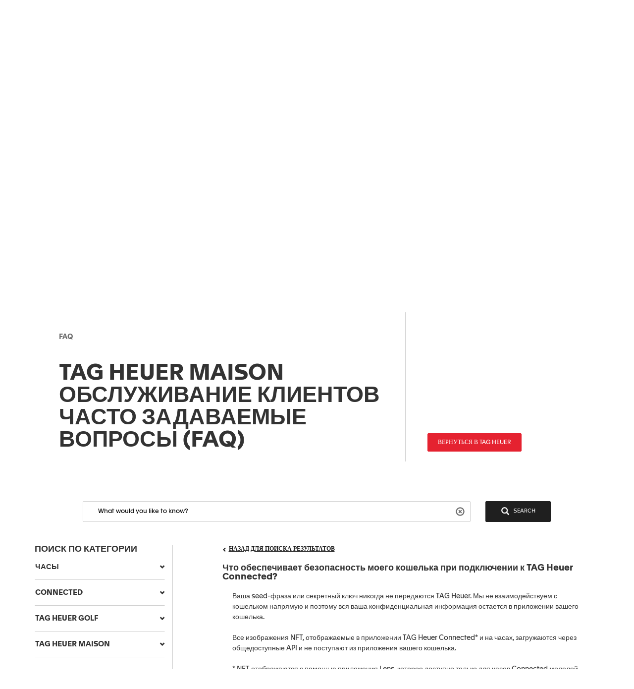

--- FILE ---
content_type: text/html;charset=UTF-8
request_url: https://faq.tagheuer.cn/articles/ru/FAQ/Which-elements-ensure-the-safety-of-my-wallet-when-linked-to-TAG-Heuer-Connected
body_size: 41662
content:

<!DOCTYPE HTML PUBLIC "-//W3C//DTD HTML 4.01 Transitional//EN" "http://www.w3.org/TR/html4/loose.dtd">
<html lang="en-US"><head><script src="/static/111213/js/perf/stub.js" type="text/javascript"></script><script src="/faces/a4j/g/3_3_3.Finalorg.ajax4jsf.javascript.AjaxScript?rel=1770056306000" type="text/javascript"></script><script src="/jslibrary/1752551382258/ui-sfdc-javascript-impl/SfdcCore.js" type="text/javascript"></script><script src="/jslibrary/1633048784258/sfdc/InternalDialogs.js" type="text/javascript"></script><script src="/jslibrary/1746634854258/sfdc/IframeThirdPartyContextLogging.js" type="text/javascript"></script><script src="/resource/1599655925000/pkb_js_dependencies/jquery.min.js" type="text/javascript"></script><script src="/resource/1599655925000/pkb_js_dependencies/bootstrap.min.js" type="text/javascript"></script><script src="/resource/1599655925000/pkb_js_dependencies/typeahead.bundle.min.js" type="text/javascript"></script><script src="/resource/1595852524000/pkb_js_analytics" type="text/javascript"></script><script src="/static/111213/js/picklist4.js" type="text/javascript"></script><script src="/jslibrary/1686615502258/sfdc/VFState.js" type="text/javascript"></script><link class="user" href="/sCSS/65.0/sprites/1755548150000/Theme3/default/gc/zen-componentsCompatible.css" rel="stylesheet" type="text/css" /><link class="user" href="/sCSS/65.0/sprites/1755548150000/Theme3/default/gc/elements.css" rel="stylesheet" type="text/css" /><link class="user" href="/sCSS/65.0/sprites/1755548150000/Theme3/default/gc/common.css" rel="stylesheet" type="text/css" /><link class="user" href="/sCSS/65.0/sprites/1766141000000/Theme3/gc/dStandard.css" rel="stylesheet" type="text/css" /><link class="user" href="/sCSS/65.0/sprites/1766141000000/Theme3/00DD0000000o5rS/0055700000836e6/gc/dCustom0.css" rel="stylesheet" type="text/css" /><link class="user" href="/sCSS/65.0/sprites/1766141000000/Theme3/00DD0000000o5rS/0055700000836e6/gc/dCustom1.css" rel="stylesheet" type="text/css" /><link class="user" href="/sCSS/65.0/sprites/1766141000000/Theme3/00DD0000000o5rS/0055700000836e6/gc/dCustom2.css" rel="stylesheet" type="text/css" /><link class="user" href="/sCSS/65.0/sprites/1755548150000/Theme3/default/gc/extended.css" rel="stylesheet" type="text/css" /><link class="user" href="/sCSS/65.0/sprites/1755548150000/Theme3/default/gc/setup.css" rel="stylesheet" type="text/css" /><link class="user" href="/resource/1733318448000/pkb_style_fonts/style.css" rel="stylesheet" type="text/css" /><script src="/jslibrary/1647410350258/sfdc/NetworkTracking.js" type="text/javascript"></script><script>try{ NetworkTracking.init('/_ui/networks/tracking/NetworkTrackingServlet', 'network', 'null'); }catch(x){}try{ NetworkTracking.logPageView();}catch(x){}</script><script>(function(UITheme) {
    UITheme.getUITheme = function() { 
        return UserContext.uiTheme;
    };
}(window.UITheme = window.UITheme || {}));</script></head>

    <html>
        <head>
<meta HTTP-EQUIV="PRAGMA" CONTENT="NO-CACHE" />
<meta HTTP-EQUIV="Expires" content="Mon, 01 Jan 1990 12:00:00 GMT" />

            <title>&#1063;&#1090;&#1086; &#1086;&#1073;&#1077;&#1089;&#1087;&#1077;&#1095;&#1080;&#1074;&#1072;&#1077;&#1090; &#1073;&#1077;&#1079;&#1086;&#1087;&#1072;&#1089;&#1085;&#1086;&#1089;&#1090;&#1100; &#1084;&#1086;&#1077;&#1075;&#1086; &#1082;&#1086;&#1096;&#1077;&#1083;&#1100;&#1082;&#1072; &#1087;&#1088;&#1080; &#1087;&#1086;&#1076;&#1082;&#1083;&#1102;&#1095;&#1077;&#1085;&#1080;&#1080; &#1082; TAG Heuer Connected? - TAG Heuer FAQ - CONNECTED</title>
                <meta content="3r3A1WhQyvhABoWP3duKblJ1ZPtFcyNpnV39LOjxKLo" name="google-site-verification" />
                <meta content="Что обеспечивает безопасность моего кошелька при подключении к TAG Heuer Connected?" property="og:title" />
                <meta content="article" property="og:type" />
                <meta content="https://faq.tagheuer.cn/articles/ru/FAQ/Which-elements-ensure-the-safety-of-my-wallet-when-linked-to-TAG-Heuer-Connected" property="og:url" />
                <meta content="FAQ China" property="og:site_name" />
                <meta content="Ваша seed-фраза или секретный ключ никогда не передаются TAG Heuer. Мы не взаимодействуем с кошельком напрямую и поэтому вся ваша конфиденциальная информация остается в приложении вашего кошелька.&nbsp;&lt;br&gt;&lt;br&gt;Все изображения NFT, отображаемые в приложении TAG Heuer Connected* и на часах, загружаются через общедоступные API и не поступают из приложения вашего кошелька.&nbsp;&lt;br&gt;&lt;br&gt;* NFT отображаются с помощью приложения Lens, которое доступно только для часов Connected моделей Calibre E3 и Calibre E4." property="og:description" />
                <meta content="Ваша seed-фраза или секретный ключ никогда не передаются TAG Heuer. Мы не взаимодействуем с кошельком напрямую и поэтому вся ваша конфиденциальная информация остается в приложении вашего кошелька.&nbsp;&lt;br&gt;&lt;br&gt;Все изображения NFT, отображаемые в приложении TAG Heuer Connected* и на часах, загружаются через общедоступные API и не поступают из приложения вашего кошелька.&nbsp;&lt;br&gt;&lt;br&gt;* NFT отображаются с помощью приложения Lens, которое доступно только для часов Connected моделей Calibre E3 и Calibre E4." property="description" />
                <link href="https://faq.tagheuer.cn/articles/ru/FAQ/Which-elements-ensure-the-safety-of-my-wallet-when-linked-to-TAG-Heuer-Connected" rel="canonical" />
        </head>
        <body><span id="j_id0:SiteTemplate_FAQ:j_id13">
    <noscript><iframe height="0" src="https://www.googletagmanager.com/ns.html?id=GTM-56RPRVQ" style="display: none; visibility: hidden" width="0"></iframe></noscript></span><span id="j_id0:SiteTemplate_FAQ:j_id16">
    <style type="text/css">
        /* reset.css */
        html {
            margin: 0;
            border: 0;
            padding: 0;
        }
        /*
body, div, span, object, iframe, h1, h2, h3, h4, h5, h6, p, blockquote, pre, a, abbr, acronym, address, code, del, dfn, em, img, q, dl, dt, dd, ol, ul, li, fieldset, form, label, legend, table, caption, tbody, tfoot, thead, tr, th, td, article, aside, dialog, figure, footer, header, hgroup, nav, section {margin:0;padding:0;border:0;font-size:100%;vertical-align:baseline;}
*/
        body,
        div,
        span,
        object,
        iframe,
        h1,
        h2,
        h3,
        h4,
        h5,
        h6,
        p,
        blockquote,
        pre,
        a,
        abbr,
        acronym,
        address,
        code,
        del,
        dfn,
        em,
        img,
        q,
        dl,
        dt,
        dd,
        ol,
        ul,
        li,
        fieldset,
        form,
        label,
        legend,
        caption,
        article,
        aside,
        dialog,
        figure,
        footer,
        header,
        hgroup,
        nav,
        section {
            vertical-align: baseline;
            margin: 0;
            border: 0;
            padding: 0;
            font-size: 100%;
        }
        article,
        aside,
        details,
        figcaption,
        figure,
        dialog,
        footer,
        header,
        hgroup,
        menu,
        nav,
        section {
            display: block;
        }
        body {
            background: white;
            line-height: 1.5;
        }
        table {
            border-collapse: separate;
            border-spacing: 0;
        }
        caption,
        th,
        td {
            float: none !important;
            font-weight: normal;
            text-align: left;
        }
        table,
        th,
        td {
            vertical-align: middle;
        }
        blockquote:before,
        blockquote:after,
        q:before,
        q:after {
            content: '';
        }
        blockquote,
        q {
            quotes: '' '';
        }
        a img {
            border: none;
        }
        :focus {
            outline: 0;
        }

        /* hiding some SFDC-inserted tags */
        div.ptBreadcrumb {
            display: none;
        }
        span.configLinks {
            display: none;
        }

        body.feedback {
            background-color: #ffffff;
        }

        div#body {
            margin-right: auto;
            margin-left: auto;
            border: 1px solid #e8e9e9;
            background-color: #fafbfb;
            width: 1022px;
        }

        div#left_column {
            float: left;
            padding-right: 10px;
            padding-left: 10px;
            width: 220px;
            height: 100%;
        }

        div#right_column {
            float: left;
            border-left: 2px solid #e8e9e9;
            background-color: #ffffff;
            padding-right: 10px;
            padding-left: 10px;
            width: 760px;
            min-height: 650px;
        }

        div#footer {
            margin-right: auto;
            margin-left: auto;
            width: 1024px;
            height: 62px;
            text-align: center;
        }

        div#searchBox {
            margin-right: auto;
            margin-left: auto;
            border: 1px solid #d4dadc;
            background-color: #f6fcfe;
            padding-top: 10px;
            padding-right: 0px;
            padding-bottom: 6px;
            padding-left: 10px;
            width: 600px;
            height: 60px;
        }

        div#searchBox textarea {
            border: 1px solid #8acde0;
            padding: 4px 4px 4px 4px;
            width: 480px;
            height: 40px;
            font-size: 125%;
            font-family: 'Apax TAG Heuer';
        }

        div#searchAskInputContainer textarea.default {
            color: #d3d3d3;
        }

        h2.section {
            display: block;
            border-bottom: 1px solid #eeeeee;
            padding-bottom: 2px;
            width: 100%;
        }

        div#articleViewHeader {
            width: 100%;
        }

        div.articleHeaderTitle {
            border-top: 1px solid black;
            background-color: #d3d3d3;
            padding: 2px 5px 2px 5px;
        }

        div.articleHeaderTitle h3 {
            color: black;
            font-weight: normal;
            font-size: 125%;
        }

        div.narrowSearch {
            margin-right: auto;
            margin-left: auto;
            border-bottom: 1px solid #eeeeee;
        }

        div.searchDrill {
            margin-top: 10px;
            margin-bottom: 10px;
            font-size: 110%;
        }

        div#contactUs {
            margin-top: 10px;
            margin-right: auto;
            margin-left: auto;
            padding-bottom: 20px;
            font-size: 110%;
        }

        div.resultsPaginationLinks a {
            font-size: 110%;
        }

        div#featuredArticles {
            padding-bottom: 15px;
        }

        div.recommendedArticles {
            position: relative;
            left: -5px;
            margin-top: 10px;
            /*  padding-right: 5px; */
            background-color: #ffffd6;
            padding-left: 5px;
        }

        div.recommendedArticles div.rec {
            padding-right: 5px;
            color: gray;
            text-align: right;
        }

        div#popular {
        }

        div#articleView {
            margin-bottom: 20px;
        }

        div.articleViewIcons {
            float: right;
            padding-top: 5px;
        }

        div.articleViewIcons div.icon {
            float: right;
            margin-right: 5px;
        }

        div#articleContainer {
        }

        div.article {
            margin-top: 10px;
            padding-top: 5px;
            padding-bottom: 5px;
        }

        div.selectedArticle {
            position: relative;
            left: -3px;
            border: 1px solid #42a1bd;
            background-color: #d8f1f9;
            padding-left: 2px;
        }

        div.article a {
            font-weight: bold;
            font-size: 115%;
            text-decoration: none;
        }

        div.article a:hover {
            text-decoration: underline;
        }

        div.article div.data {
            color: gray;
            font-size: 115%;
        }

        div.article div.content {
            font-size: 115%;
        }

        div.relatedArticles {
            margin-right: auto;
            margin-left: auto;
        }

        div#simplemodal-overlay {
            background-color: black;
        }

        div.feedbackContainer {
            background-color: #ffffff;
            width: 100%;
        }

        div#feedbackDialog {
            display: none;
            border: 1px solid #8acde0;
            background-color: #ffffff;
            width: 400px;
            height: 300px;
        }

        div#feedbackDialog {
            margin: 5px 5px 5px 5px;
            font-size: 110%;
        }

        div#feedbackDialog p {
            margin-bottom: 20px;
        }

        div#feedbackDialog textarea {
            width: 100%;
            height: 80px;
        }

        div#feedbackDialog input[type='text'] {
            border: 1px solid black;
            width: 200px;
        }

        div#feedbackDialog table {
            width: 100%;
        }

        div#feedbackDialog table tr {
            height: 35px;
        }

        div#feedbackDialog table td.label {
            width: 33%;
            text-align: left;
        }

        div#feedbackDialog table td.field {
            text-align: left;
        }

        .pkbPoweredBySFDC a {
            float: left;
            width: 129px;
            height: 36px;
        }

        .pkbPoweredBySFDCText {
            display: none;
        }

        /**** search box and button styling *****/

        /* START Search/Ask Form */
        #searchAskForm {
            position: relative;
            margin: 0;
            margin-bottom: 15px;
            margin-left: -8px;
            padding: 4px 8px 8px;
            width: 515px;
        }
        #searchAskForm.focus {
            border: 1px solid #d4dadc;
            background: #f6fcfe;
        }
        #searchAskInputContainer {
            display: inline-block;
            position: relative;
            -webkit-box-shadow: inset 0 1px 2px #85a6b0;
            -moz-box-shadow: inset 0 1px 2px #85a6b0;
            box-shadow: inset 0 1px 2px #85a6b0;
            border: 1px solid #8dcde2;
            background: #fff;
            padding: 7px 10px;
        }
        #searchAskForm.focus #searchAskInputContainer {
            background: #fff;
        }
        #searchAskInput {
            font-family: 'Apax TAG Heuer';
        }
        #searchAskInput,
        #searchAskInputShadow {
            margin: 0;
            outline: none;
            border: none;
            background: none;
            padding: 0;
            padding-right: 50px;
            width: 339px;
            height: 18px;
            overflow: hidden;
            resize: none;
            color: #222;
            font-size: 1.167em;
            line-height: 18px;
        }
        #searchAskInputShadow,
        .answer_input .blank_answer_div {
            display: none;
            visibility: hidden;
            padding: 0;
            height: auto;
        }
        #searchAskInputShadow {
            display: block;
            position: absolute;
            top: -9999px;
            left: -9999px;
            width: 347px;
        }
        #searchAskButton,
        #searchAgainButton {
            position: absolute;
            top: 4px;
            right: -10px;
            padding: 0;
            font-size: 1.25em;
        }
        #searchAskButton:focus span,
        #searchAgainButton:focus span {
            outline: 1px dotted #000;
        }
        #searchAskForm .searchActions {
            display: inline-block;
            width: 502px;
        }
        #searchAskForm .searchActions h3 {
            float: left;
            margin: 5px 0 0;
        }
        .searchActions .button,
        #askLoader {
            float: right;
            margin-left: 10px;
            font-weight: 700;
        }
        #askLoader {
            margin-top: 5px;
        }
        #postQuestionButton.big,
        #askGhostButton.big {
            width: 40px;
        }
        #searchAskButton span,
        #searchAgainButton span {
            display: block;
            background: url(/resource/1485450112000/pkb_search_icon) 9px 4px no-repeat;
            padding-top: 6px;
            padding-right: 12px;
            padding-bottom: 4px;
            padding-left: 48px;
            color: white;
        }

        #searchAgainButton {
            position: absolute;
            top: 10px;
            right: 10px;
            width: 78px;
            text-align: center;
        }

        .focus #searchAskContainer {
            min-height: 30px;
        }
        #searchAskContainer {
            display: none;
            padding: 14px 10px 0;
            width: 502px;
            height: 0;
        }
        #searchAskContainer h3 {
            display: block;
            margin: 0 0 8px;
            font-size: 1em;
        }
        #searchAskContainer h3 span {
            font-weight: normal;
        }
        #searchAskContainer .type {
            position: relative;
            left: -18px;
            margin: 0 0 8px;
            border-top: 1px solid #d6dadd;
            border-bottom: 1px solid #d6dadd;
            background: #fff;
            padding: 5px 18px;
            width: 495px;
            overflow: auto;
        }
        #searchAskContainer .type li {
            margin-left: -5px;
            width: 470px;
            overflow: hidden;
            text-overflow: ellipsis;
            white-space: nowrap;
        }
        #searchAskContainer .current {
            background-color: #cfeef8;
        }
        .scroll-pane {
            overflow: hidden;
        }

        /* START Search Notification */
        .close,
        .reset,
        .qn_dismiss,
        .dismiss {
            display: block;
            position: absolute;
            top: -10px;
            right: -10px;
            outline: none;
            background: url(/resource/1485450111000/pkb_close_icon) no-repeat;
            width: 23px;
            height: 23px;
            text-indent: -9999px;
        }
        .reset {
            display: none;
            top: 6px;
            right: 6px;
            background: url(/resource/1485450112000/pkb_reset_icon) no-repeat;
        }

        /* END Search Notification */
        /* --------------------------------------------------------------------------------- */
        /* End Search Ask                                                                    */
        /* --------------------------------------------------------------------------------- */

        /* START Basic Action */
        .sub_action {
            display: block;
            background: #1798bc;
            padding: 5px 10px;
            color: #fff;
            font-size: 1em;
            text-align: left;
        }
        .blur,
        input.blur,
        .answer_input input.blur,
        #searchAskInput.blur {
            color: #8e8e8e;
        }
        .action,
        a.action:hover {
            -webkit-box-shadow: 0 2px 4px #aaa;
            -moz-box-shadow: 0 2px 4px #aaa;
            box-shadow: 0 2px 4px #aaa;
            border: 2px solid #fff;
            background: #1796bf url("/resource/1599655925000/pkb_sprites/btnlrg_sprite.png") 0 -740px repeat-x;
            padding: 5px 12px 6px;
            color: #fff;
            font-weight: 700;
            letter-spacing: 0.2px;
            text-align: center;
        }
        a.action:hover {
            background: #1796bf;
            text-decoration: none;
        }
        .button,
        .btn,
        .togglePill a,
        .breadCrumbs span,
        .breadCrumbs .last span {
            cursor: pointer;
            border: 1px solid #b5b5b5;
            border-bottom-color: #7f7f7f;
            background: #fff url("/resource/1599655925000/pkb_sprites/btn_lrg_sprite_x.gif") repeat-x;
            color: #222;
            font-weight: 700;
            font-size: 0.917em;
            text-align: center;
        }
        a.button:hover,
        a.btn:hover,
        .togglePill a:hover,
        .breadCrumbs a:hover span {
            background-position: 0 -60px;
            color: #222;
            text-decoration: none;
        }
        .button.disabled {
            cursor: default;
            border-color: #dadada #dadada #b5b5b5;
            background: #fefefe;
            color: #9c9c9c;
        }
        /* font:...; in here too to override common.css */
        .button,
        .btn {
            padding: 5px 9px;
            font: 1em 'Apax TAG Heuer';
        }
        input.button,
        input.btn,
        button.button,
        button.btn {
            padding: 5px 7px;
        }
        input.button::-moz-focus-inner,
        input.btn::-moz-focus-inner {
            border: 0;
        }
        input.button:focus,
        input.btn:focus {
            border-color: #7f7f7f;
        }

        /* END Basic Action */

        /* START Fancy Corners */
        .action,
        a.action:hover,
        #searchAskContainer,
        .answer_input input,
        .notice,
        .feedcontainer .singlefeeditemheader .thisupdatespan,
        .publishercontainer div.publishertextareaerror,
        .feedcontainer div.feeditemcommentnew div.newcommenttextareaerror,
        .publishercontainer .publishererrorcontainer,
        .feedcontainer .newcommenterrorcontainer,
        .feedcontainer .feeditemcommentplaceholder input,
        .feedcontainer .feeditemcommentnew .foobar,
        .publishercontainer .publishertextarea,
        .sub_action,
        .filter .current,
        .filter a,
        .signin,
        .leftContent li a,
        #searchAskInputContainer,
        #searchAskForm,
        .waitingHolder,
        .csAlert,
        .csInfo,
        .prompt,
        #searchAskContainer .current,
        .sectionHeader,
        .popUpContent {
            -webkit-border-radius: 5px;
            -moz-border-radius: 5px;
            border-radius: 5px;
        }

        .button,
        .btn,
        .form .text,
        .form textarea,
        .form select {
            -webkit-border-radius: 3px;
            -moz-border-radius: 3px;
            border-radius: 3px;
        }
        /* END Fancy Corners */
    </style></span><span id="j_id0:SiteTemplate_FAQ:j_id19">

    <script type="text/javascript">

        // Add the viewport meta tag

        if ( !$('head meta[name="viewport"]').length ) {
          $('head').prepend('<meta content="width=device-width,initial-scale=1, minimum-scale=1" name="viewport" />');
        }

        // Set jQuery.browser
        jQuery.browser = jQuery.browser || {};

        (function(a){jQuery.browser.mobile=/android.+mobile|avantgo|bada\/|blackberry|blazer|compal|elaine|fennec|hiptop|iemobile|ip(hone|od)|iris|kindle|lge |maemo|midp|mmp|netfront|opera m(ob|in)i|palm( os)?|phone|p(ixi|re)\/|plucker|pocket|psp|symbian|treo|up\.(browser|link)|vodafone|wap|windows (ce|phone)|xda|xiino/i.test(a)||/1207|6310|6590|3gso|4thp|50[1-6]i|770s|802s|a wa|abac|ac(er|oo|s\-)|ai(ko|rn)|al(av|ca|co)|amoi|an(ex|ny|yw)|aptu|ar(ch|go)|as(te|us)|attw|au(di|\-m|r |s )|avan|be(ck|ll|nq)|bi(lb|rd)|bl(ac|az)|br(e|v)w|bumb|bw\-(n|u)|c55\/|capi|ccwa|cdm\-|cell|chtm|cldc|cmd\-|co(mp|nd)|craw|da(it|ll|ng)|dbte|dc\-s|devi|dica|dmob|do(c|p)o|ds(12|\-d)|el(49|ai)|em(l2|ul)|er(ic|k0)|esl8|ez([4-7]0|os|wa|ze)|fetc|fly(\-|_)|g1 u|g560|gene|gf\-5|g\-mo|go(\.w|od)|gr(ad|un)|haie|hcit|hd\-(m|p|t)|hei\-|hi(pt|ta)|hp( i|ip)|hs\-c|ht(c(\-| |_|a|g|p|s|t)|tp)|hu(aw|tc)|i\-(20|go|ma)|i230|iac( |\-|\/)|ibro|idea|ig01|ikom|im1k|inno|ipaq|iris|ja(t|v)a|jbro|jemu|jigs|kddi|keji|kgt( |\/)|klon|kpt |kwc\-|kyo(c|k)|le(no|xi)|lg( g|\/(k|l|u)|50|54|e\-|e\/|\-[a-w])|libw|lynx|m1\-w|m3ga|m50\/|ma(te|ui|xo)|mc(01|21|ca)|m\-cr|me(di|rc|ri)|mi(o8|oa|ts)|mmef|mo(01|02|bi|de|do|t(\-| |o|v)|zz)|mt(50|p1|v )|mwbp|mywa|n10[0-2]|n20[2-3]|n30(0|2)|n50(0|2|5)|n7(0(0|1)|10)|ne((c|m)\-|on|tf|wf|wg|wt)|nok(6|i)|nzph|o2im|op(ti|wv)|oran|owg1|p800|pan(a|d|t)|pdxg|pg(13|\-([1-8]|c))|phil|pire|pl(ay|uc)|pn\-2|po(ck|rt|se)|prox|psio|pt\-g|qa\-a|qc(07|12|21|32|60|\-[2-7]|i\-)|qtek|r380|r600|raks|rim9|ro(ve|zo)|s55\/|sa(ge|ma|mm|ms|ny|va)|sc(01|h\-|oo|p\-)|sdk\/|se(c(\-|0|1)|47|mc|nd|ri)|sgh\-|shar|sie(\-|m)|sk\-0|sl(45|id)|sm(al|ar|b3|it|t5)|so(ft|ny)|sp(01|h\-|v\-|v )|sy(01|mb)|t2(18|50)|t6(00|10|18)|ta(gt|lk)|tcl\-|tdg\-|tel(i|m)|tim\-|t\-mo|to(pl|sh)|ts(70|m\-|m3|m5)|tx\-9|up(\.b|g1|si)|utst|v400|v750|veri|vi(rg|te)|vk(40|5[0-3]|\-v)|vm40|voda|vulc|vx(52|53|60|61|70|80|81|83|85|98)|w3c(\-| )|webc|whit|wi(g |nc|nw)|wmlb|wonu|x700|xda(\-|2|g)|yas\-|your|zeto|zte\-/i.test(a.substr(0,4))})(navigator.userAgent||navigator.vendor||window.opera);

        //if user is on mobile device then redirect to mobile
        /*
        if(jQuery.browser.mobile){
            internalPath = window.location.pathname.replace('','');
            mobilePage = ("/pkb_mobile").replace('/','');
            window.location =  "https://faq.tagheuer.cn/"+mobilePage+"#"+internalPath;
        }
        */

        // Remove all undesired CSS
        $('head .user[href*="Theme3"]').remove();

        // capture some data from the Apex controller and store in js vars
        var searchPrompt = "What would you like to know?";
        var baseURL = "https://faq.tagheuer.cn/";
        var currSearch = jQuery.trim("");
        var currLanguage = jQuery.trim("ru");
        var currCategories = jQuery.trim("");

        var contactUs = false;
        var viewingArticle = true;
        // var pkbHome = "/pkb_Home";
        var pkbHome = "/pkb_Home_FAQ";
        var openDialogWhenReady = false;

        // constants pointing to element ids used in the page
        var CATEGORY_SELECT_MENU = 'faqSelectMenu';
        var CATEGORY_SELECT_ID_PREFIX = 'categorySelect';
        var SEARCH_FORM_ID = 'searchAskForm';
        var SEARCH_LINK_ID = 'searchAgainButton';
        var SEARCH_TEXT_ID = 'searchAskInput';
        var ASK_LINK_ID = 'searchAskButton';
        var NEXT_LINK_ID = 'nextLink';
        var RSS_RESULTS_LINK_ID = 'resultsRssLink';
        var RIGHT_COLUMN_ID = 'right_column';
        var MIN_CONTENT_HEIGHT = 650;
        var FEEDBACK_YESNO_FORM_ID = 'feedbackYesNoForm';
        var FEEDBACK_FORM_ID = 'feedbackForm';
        var FEEDBACK_YES_BUTTON = 'feedbackYesButton';
        var FEEDBACK_NO_BUTTON = 'feedbackNoButton';
        var FEEDBACK_DIALOG_ID = 'feedbackDialog';
        var FEEDBACK_COMMENTS_ID = 'feedbackComments';
        var FEEDBACK_TEXT_ID = 'feedbackTextArea';
        var CHARS_REMAINING_ID = 'charsRemaining';
        var FEATURED_ARTICLES_ID = 'featuredArticles';
        var IMMEDIATE_HELP_ID = 'immediateHelp';
        var CASE_ERROR_MSG_ID = 'createCaseErrorMsg';

        var CONTACT_NO_BUTTON_ID = 'contactUsNoButton';
        var CONTACT_YES_BUTTON_ID = 'contactUsYesButton';
        var CONTACT_US_FORM_ID = 'contactUsForm';
        var CONTACT_YES_NO_FORM_ID = 'contactYesNoForm';

        // will store each selected category string for later processing
        var selectedCategories = new Array();

        function setLanguage(e) {
          currLanguage = e.options[e.selectedIndex].value;
          buildSearchHref();
          doSearch();
        }

        // get header and footer from tagheuer.com
        var tagHeaderFooter = null;
        var code_lang = 'ru' || currLanguage  || 'en-us';
        $.getJSON( "https://www.tagheuer.com/ru/headerfooter.jsonp?callback=?", {
          crossDomain: true,
          dataType: "jsonp",
        })
        .done(function(data) {
          tagHeaderFooter = data;
          $(document).ready(function() {
              setHeaderFooter();
              });
        });


        // set header and footer from tagheuer.com
        function setHeaderFooter() {
          var $header = $('#main-header');
          var $footer = $('#footer');

          if ( $header.length && $footer.length && tagHeaderFooter && $header.is(':empty') ) {
            // Add CSS
            if (tagHeaderFooter.css) {
              for (var i = 0; i < tagHeaderFooter.css.length; i++) {
                $('head').append( '<link rel="stylesheet" href="' + tagHeaderFooter.css[i] + '" type="text/css" media="screen">' );
              }
            }
            // Add JS
            if (tagHeaderFooter.js) {
              for (var i = 0; i < tagHeaderFooter.js.length; i++) {
                var _js = tagHeaderFooter.js[i];
                    setTimeout(function() {
                    $('head').append( '<script src="' + _js + '" type="text/javascript">' );
                  }, 200);
              }
            }
            // Add wrapper to add the 'lf_hf' class
            var wrap = '<div class="lf_hf" style="opacity: 0;"></div>';
            $header.wrap(wrap);
            $footer.wrap(wrap);

            // Add header / footer
            setTimeout(function(){


              $header.replaceWith(tagHeaderFooter.header);
              $footer.replaceWith(tagHeaderFooter.footer);

              // Show header / footer
              setTimeout(function(){
                $('.lf_hf').removeAttr('style');
                $('#main-header').addClass('in');
              }, 100);

            }, 100);
          }
        }


        // called when page is rendered, uses the category data passed from the Apex controller to build the selectedCategories array
        // as well as to set the category selects to any previously-selected categories
        function setCurrCategories() {
          var i, j, selects, catObjs;

          if (currCategories != null && currCategories != '') {
            selectedCategories = currCategories.split(',');

            // build a hash of the categories for easy searching later
            catObjs = new Object();
            for (i = 0; i < selectedCategories.length; i++) {
              catObjs[selectedCategories[i]] = true;
            }

            // go through each option in each select and select the option if it is in the hash
            selects = document.getElementsByTagName('select');
            for (i = 0; i < selects.length; i++) {
              o = selects[i];
              if (o.id.indexOf(CATEGORY_SELECT_ID_PREFIX) > -1) {
                for (j = 0; j < o.options.length; j++) {
                  if (catObjs[o.options[j].value]) {
                    o.selectedIndex = j;
                  }
                }
              }
            }
          }
        }

        // called from the onchange handler in each of the category select picklists, this will rebuild the array of selected
        // categories, rebuild the search href,  and then call doSearch()
        function setCategory(e) {
          var i;
          var o;
          var selects = document.getElementsByTagName('select');
          selectedCategories = new Array();

          // check all of the select lists in the narrow search section and pull out the selected values
          for (i = 0; i < selects.length; i++) {
            o = selects[i];
            if (o.id.indexOf(CATEGORY_SELECT_ID_PREFIX) > -1 && o.selectedIndex > 0) {
              selectedCategories.push(o.options[o.selectedIndex].value);
            }
          }
          buildSearchHref();
          doSearch();
        }

        // called from the onchange handler in each of the category select picklists, this will rebuild the array of selected
        // categories, rebuild the search href,  and then call doSearch()
        function setCategoryInHeaderMenu( categoryValue ) {
          if (categoryValue) {
            selectedCategories.push( $('#' + CATEGORY_SELECT_MENU).val() );
            buildSearchHref();
            doSearch();
          }
        }

        // uses the category data passed from the Apex controller
        // to highlight the current item menu in accordion
        function setCurrCategoriesInAccordion() {
          if (currCategories) {
            $('#accordionCategoryMenu .panel').each(function(){
              var $a = $(this).find('.panel-collapse a[data-category="' + currCategories + '"]');
              if ( $a.length ) {
                // Add 'active' class
                $a.addClass('active');
                // Open this panel
                $(this).find('.panel-title a').click();
                // Break
                return;
              }
            });
          }
        }

        // uses the category data passed from the Apex controller
        // to highlight the current item menu in header menu
        function setCurrCategoriesInHeaderMenu() {
          if (currCategories) {
            $('#' + CATEGORY_SELECT_MENU + ' option[value="' + currCategories + '"]').prop('selected', true);
          }
        }

        // grabs all of the relevant search details (query, category selections) and uses those to build the href of the search link
        // continuously updating the href property of the search link this way allows the "right-click and open in new tab/window..."
        // options to always work
        function buildSearchHref() {
          var e = document.getElementById(SEARCH_LINK_ID);
          if (!e) e = document.getElementById(ASK_LINK_ID);

          var url = baseURL + '?';
          // var url = pkbHome + '?';

          var params = new Array();

          if (validSearchQuery()) params.push("q=" +encodeURIComponent(currSearch));
          params.push("l=" +encodeURIComponent(currLanguage));
          if (selectedCategories.length) params.push("c=" +encodeURIComponent(selectedCategories.join(',')));
          if (contactUs) params.push("cu=1");

          url += params.join('&');

          e.href = url;
        }

        // detects the pressing of the enter key while the search box is in focus and performs the search
        function checkForEnter(e, o) {
          if (e.keyCode == 13) {
            currSearch = jQuery.trim(o.value);
            buildSearchHref();
            searchButtonClicked();
          }
          return false;
        }

        function searchButtonClicked() {
            if (!validSearchQuery()){
                errorMsg  = "Search string must be at least NNN characters long";
                errorMsg = errorMsg.replace('NNN','3');
                alert(errorMsg);
            }else{
                doSearch();
            }
        }

        // udpates the search link url and then performs the search as long as a query has been entered
        function doSearch() {
          freezeInputs();
          var e = document.getElementById(SEARCH_LINK_ID);
          if (!e) e = document.getElementById(ASK_LINK_ID);

          window.location.href = e.href;
        }

        // freeze the category select options, if any, and search text box so that they cannot be changed while the search is loading
        function freezeInputs() {
          var selects = document.getElementsByTagName('select');
          var textarea = document.getElementById(SEARCH_TEXT_ID);
          var i;

          for (i = 0; i < selects.length; i++) {
            if (selects[i].id.indexOf(CATEGORY_SELECT_ID_PREFIX) > -1) {
              selects[i].disabled = true;
            }
          }
          textarea.disabled = true;
        }

        // restores the search prompt if the search box is empty, otherwise copies the search query to the global var
        function restorePrompt(e) {
          if (e.value == "" || e.value == null) {
            e.value = searchPrompt;
            currSearch = searchPrompt;
            e.className = "default";
          } else {
            currSearch = jQuery.trim(e.value);
          }
        }

        // clears the search box of the prompt text when a user clicks on it unless the prompt is being displayed
        function clearPrompt(e) {
          if (e.value == searchPrompt) {
            e.value = "";
            e.className = "";
          }
        }

        // clears the search box regardless of what text is in there
        function resetPrompt($e) {
          currSearch = "";
          $e.val('');
          $e.removeClass();
          $e.blur();
        }

        function validSearchQuery() {
            trimmmed = $.trim(currSearch);
          return (currSearch != '' && currSearch != searchPrompt && trimmmed.length > 2);
        }

        // hides the "next" article link if there are no more articles
        // the more var is set in the VF "articles" component each time the articleList tag iterates
        var moreResults = false;
        function hideNext() {
          e = document.getElementById(NEXT_LINK_ID);
          if (!e) return;
          if (!moreResults) e.style.display = 'none';
        }

        var noResultsFound = true;
        function hideResultsRss() {
          e = document.getElementById(RSS_RESULTS_LINK_ID);
          if (!e) return;
          if (noResultsFound) e.style.display = 'none';
        }

        function hideImmediateHelp(noResults) {
          if (noResults) {
            var o = $('#' +IMMEDIATE_HELP_ID);
            if (o.length) o[0].style.display = 'none';
          }
        }

        function showFeedbackDialog() {
          $('#' +FEEDBACK_DIALOG_ID).modal();
        }

        function copyComments() {
          var o = $('[id$=' +FEEDBACK_COMMENTS_ID+ ']');
          var p = $('#' +FEEDBACK_TEXT_ID);

          if (o.length && p.length) o[0].value = p[0].value;
        }

        function toggleFeedbackYesNoButtons(isEnabled) {
          var yes = $('[id$=' +FEEDBACK_YES_BUTTON+ ']')[0];
          var no = $('[id$=' +FEEDBACK_NO_BUTTON+ ']')[0];

          yes.disabled = !isEnabled;
          no.disabled = !isEnabled;
        }

        function toggleContactYesNoButtons(isEnabled) {
          var yes = $('[id$=' +CONTACT_YES_BUTTON_ID+ ']')[0];
          var no = $('[id$=' +CONTACT_NO_BUTTON_ID+ ']')[0];

          yes.disabled = !isEnabled;
          no.disabled = !isEnabled;
        }

        function closeModal() {
          $.modal.close();
        }

        function countChars(event, o) {
          var maxChars = 255;
          var chars = document.getElementById(CHARS_REMAINING_ID);
          var charsLeft = maxChars - o.value.length;

          if (charsLeft <= 0) {
            o.value = o.value.substring(0, maxChars-1);
            charsLeft = 0;
            return (event.keyCode == 8);
            chars.innerHTML = charsLeft;
          } else {
            chars.innerHTML = charsLeft;
            return true;
          }
        }

        var atLeastOneFeatured = false;
        function hideFeatured() {
          var e = document.getElementById(FEATURED_ARTICLES_ID);
          if (!e) return;
          if (!atLeastOneFeatured) e.style.display = 'none';
        }

        function adjustHeight() {
          var o = $('#' +RIGHT_COLUMN_ID);

          if (o.height() < MIN_CONTENT_HEIGHT) o.height(MIN_CONTENT_HEIGHT);
        }

        function rewriteContactUsFormAction() {
          if (!contactUs) return;

          var actionURL = pkbHome;
          if (viewingArticle) actionURL += '?id=kA17U00000002SoSAI';

          var o = $('[id$=' +CONTACT_US_FORM_ID+ ']');
          var p = $('[id$=' +CONTACT_YES_NO_FORM_ID+ ']');
          if (o.length) o[0].action = actionURL;
          if (p.length) p[0].action = actionURL;
        }

        function rewriteFeedbackFormAction() {
          if (contactUs || !viewingArticle) return;

          var actionURL = pkbHome + '?id=kA17U00000002SoSAI';

          var o = $('[id$=' +FEEDBACK_YESNO_FORM_ID+ ']');
          var p = $('[id$=' +FEEDBACK_FORM_ID+ ']');

          if (o.length) o[0].action = actionURL;
          if (p.length) p[0].action = actionURL;

        }

        function clearCaseErrorMsg() {
          var o = $('[id$=' +CASE_ERROR_MSG_ID+ ']');
          if (o.length) o[0].style.display = 'none';
        }

        function prepareToRenderOverlay() {
          openDialogWhenReady = true;
        }

        function removeSpans(from){
          var from = from || document;
          var allSpansAndDivs = $(from).find('span, div');
          $.each(allSpansAndDivs, function (index, elem) {
            if ($(this).attr('id') && $(this).attr('id').indexOf('j_') > -1) {
              $(this).children().first().unwrap();
            }
          });
        }

        $('#' +FEEDBACK_DIALOG_ID).ready(function() {
          if (openDialogWhenReady) showFeedbackDialog();
        });

        $('#' +SEARCH_TEXT_ID).ready(function() {
          var o = $('#' +SEARCH_TEXT_ID)[0];
          if (currSearch == "") {
            o.value = searchPrompt;
            o.className = "default";
          }
        });



        $(window).on('load', function() {
          if (viewingArticle) adjustHeight();
          rewriteContactUsFormAction();
          rewriteFeedbackFormAction();
          //setHeaderFooter();

          // Set the category select
          $('#' + CATEGORY_SELECT_MENU).change(function(e){
            var categoryValue = $.trim( $(this).val() );

            if (!categoryValue) {
              e.preventDefault();
              return;
            }

            setCategoryInHeaderMenu(categoryValue);
          });

          // Kill the search form submit event
          $('#' + SEARCH_FORM_ID).submit(function(e){ e.preventDefault() });

          // Smooth scroll
          $('html, body').animate( { scrollTop: $('#faq_title').offset().top }, 750, 'swing');
        });
    </script></span><span id="j_id0:SiteTemplate_FAQ:j_id22">
    <style>
        /* Bootstrap font */
        @font-face {
            src: url("/resource/1733318448000/pkb_style_fonts/glyphicons-halflings-regular.eot?orgId=00DD0000000o5rS");
            src:
                url("/resource/1733318448000/pkb_style_fonts/glyphicons-halflings-regular.eot?orgId=00DD0000000o5rS?#iefix")
                    format('embedded-opentype'),
                url("/resource/1733318448000/pkb_style_fonts/glyphicons-halflings-regular.woff2?orgId=00DD0000000o5rS") format('woff2'),
                url("/resource/1733318448000/pkb_style_fonts/glyphicons-halflings-regular.woff?orgId=00DD0000000o5rS") format('woff'),
                url("/resource/1733318448000/pkb_style_fonts/glyphicons-halflings-regular.ttf?orgId=00DD0000000o5rS") format('truetype'),
                url("/resource/1733318448000/pkb_style_fonts/glyphicons-halflings-regular.svg#glyphicons_halflingsregular978")
                    format('svg');
            font-family: 'Glyphicons Halflings';
        }

        /* TAG Heuer font */
        /* 400 Normal */
        @font-face {
            font-style: normal;
            font-weight: normal;
            src: url("/resource/1770049356000/Fonts_Apax_TAG_Heuer/Apax-TAG-Heuer-Regular.woff?orgId=00DD0000000o5rS") format('woff');
            font-family: 'Apax TAG Heuer';
        }
        @font-face {
            font-style: italic;
            font-weight: normal;
            src: url("/resource/1770049356000/Fonts_Apax_TAG_Heuer/Apax-TAG-Heuer-Italic.woff?orgId=00DD0000000o5rS") format('woff');
            font-family: 'Apax TAG Heuer';
        }

        /* 100 Thin */
        @font-face {
            font-style: normal;
            font-weight: 100;
            src: url("/resource/1770049356000/Fonts_Apax_TAG_Heuer/Apax-TAG-Heuer-Thin.woff?orgId=00DD0000000o5rS") format('woff');
            font-family: 'Apax TAG Heuer';
        }
        @font-face {
            font-style: italic;
            font-weight: 100;
            src: url("/resource/1770049356000/Fonts_Apax_TAG_Heuer/Apax-TAG-Heuer-Thin-Italic.woff?orgId=00DD0000000o5rS") format('woff');
            font-family: 'Apax TAG Heuer';
        }

        /* 300 Light */
        @font-face {
            font-style: normal;
            font-weight: 300;
            src: url("/resource/1770049356000/Fonts_Apax_TAG_Heuer/Apax-TAG-Heuer-Light.woff?orgId=00DD0000000o5rS") format('woff');
            font-family: 'Apax TAG Heuer';
        }
        @font-face {
            font-style: italic;
            font-weight: 300;
            src: url("/resource/1770049356000/Fonts_Apax_TAG_Heuer/Apax-TAG-Heuer-Light-Italic.woff?orgId=00DD0000000o5rS") format('woff');
            font-family: 'Apax TAG Heuer';
        }

        /* 500 Medium */
        @font-face {
            font-style: normal;
            font-weight: 500;
            src: url("/resource/1770049356000/Fonts_Apax_TAG_Heuer/Apax-TAG-Heuer-Medium.woff?orgId=00DD0000000o5rS") format('woff');
            font-family: 'Apax TAG Heuer';
        }
        @font-face {
            font-style: italic;
            font-weight: 500;
            src: url("/resource/1770049356000/Fonts_Apax_TAG_Heuer/Apax-TAG-Heuer-Medium-Italic.woff?orgId=00DD0000000o5rS") format('woff');
            font-family: 'Apax TAG Heuer';
        }

        /* 700 Bold */
        @font-face {
            font-style: normal;
            font-weight: 700;
            src: url("/resource/1770049356000/Fonts_Apax_TAG_Heuer/Apax-TAG-Heuer-Bold.woff?orgId=00DD0000000o5rS") format('woff');
            font-family: 'Apax TAG Heuer';
        }
        @font-face {
            font-style: italic;
            font-weight: 700;
            src: url("/resource/1770049356000/Fonts_Apax_TAG_Heuer/Apax-TAG-Heuer-Bold-Italic.woff?orgId=00DD0000000o5rS") format('woff');
            font-family: 'Apax TAG Heuer';
        }

        /* 900 Black (SuperBold) */
        @font-face {
            font-style: normal;
            font-weight: 900;
            src: url("/resource/1770049356000/Fonts_Apax_TAG_Heuer/Apax-TAG-Heuer-Superbold.woff?orgId=00DD0000000o5rS") format('woff');
            font-family: 'Apax TAG Heuer';
        }
        @font-face {
            font-style: italic;
            font-weight: 900;
            src: url("/resource/1770049356000/Fonts_Apax_TAG_Heuer/Apax-TAG-Heuer-Superbold-Italic.woff?orgId=00DD0000000o5rS") format('woff');
            font-family: 'Apax TAG Heuer';
        }
    </style></span>

            
            <header id="main-header"></header>

            
            <section class="banner" style="background-image: url('/resource/1670338161000/pkb_img/img_big_2.jpg')">
                <div class="container"><span id="j_id0:SiteTemplate_FAQ:j_id27">
<form id="j_id0:SiteTemplate_FAQ:j_id27:j_id28:j_id29" name="j_id0:SiteTemplate_FAQ:j_id27:j_id28:j_id29" method="post" action="/knowledge/TOCArticleRendererPkb.apexp?id=kA17U00000002So" enctype="application/x-www-form-urlencoded">
<input type="hidden" name="j_id0:SiteTemplate_FAQ:j_id27:j_id28:j_id29" value="j_id0:SiteTemplate_FAQ:j_id27:j_id28:j_id29" />
<div id="j_id0:SiteTemplate_FAQ:j_id27:j_id28:j_id29:j_id30" style="float: right">
            <div class="select">
                <select class="languages" id="langFilter" onchange="setLanguage(this)">
                    <option>- Languages -</option>
                        <option value="en_US">English</option>
                        <option value="zh_CN">&#20013;&#22269;&#30340;</option>
                </select>
            </div></div><div id="j_id0:SiteTemplate_FAQ:j_id27:j_id28:j_id29:j_id418"></div>
</form><span id="ajax-view-state-page-container" style="display: none"><span id="ajax-view-state" style="display: none"><input type="hidden"  id="com.salesforce.visualforce.ViewState" name="com.salesforce.visualforce.ViewState" value="i:AAAAWXsidCI6IjAwREQwMDAwMDAwbzVyUyIsInYiOiIwMkc1NzAwMDAwMEpsSEEiLCJhIjoidmZlbmNyeXB0aW9ua2V5IiwidSI6IjAwNTU3MDAwMDA4MzZlNiJ9Qgu0XqWLTFhD3JXP9HYo33MCkYYwp2VssekFggAAAZwjgPNUDcg1w3AGk44hHC6/LUBgiSwKbWVzFDs+ZhcKZYO3vws6AaNDKwZ/KyIDdi/o8VCP8fH2Z+2z97jDipUzNRENo/XEowmxKkYyHo9uUon6qEeWiG8bjGfQilZdKtY20Q1a7SxgAiynCpj+oKyhLmEoZQIc3IVrvdWQlOXGIBXPIwbINJToaHbbam+db8ObhzaCISMVCILfEditZCcWm7YsceDWGU1PTVATx/Jrud/bUvjCFtxA+8E2/RoaCRpETIEUzVP7TKB97s6Ad+wHrgxe7h8a3/A/FuwD5n69qifkdwc8zEaNfMBgscqFdMU/QImPc/fyB/upnrWeeH2nrE8Y7+VQcMvAu6TWXmcp8P089Fm9Zx4+wSMW6rQcB/2BoPXmfM6lj89PEUwCdvQDxsXwBlv4boCeO+k5MtcwHTVdeA4QgciUw6B1Vx2X31J+4ARsWmVN0MeX4worKN2PAN+6T4FxrcMHId81pn8OkDwSd4ELpj1+B3P/+dkbNdHOiFVR8vgNazDV34p4QAvJt770Ct2fDFLhxwgBSCaEnIPrNYAtWN5aaBxFhYI0RfGvdHvfA3ZwO5/Q0LdKNrVOvoDtrBemBGAlzoeFWzcZoE8iKg2fVJNsKhAue5JjN9hL75e8ywaUrMqbqVh7+048WKspNJK4PhRZOQkcTi4xH2ot4EtFEcArDXwFtdGQCsWjXEKGIBM1Hbrm1tSvbTSygVbsULdDejoLmrLnUdOr/s6xsKW79WLMmb+/hdw+Ha2XWJm5PQfhlyOBEUt9Rr+rpsHxoO2YMHc/HNkIjhjiwjrxeCZ4UfgeNAwWEaL/rNoB8XZt5tJWL9R5XdYQG5fT1cIN9ViN+E01xt7WwI9z/HkL7xxOMe6/4zbQXsOQqH9Z9NYX9TOOkCbGtP3sRN6NbemSJ3ivy7XdcLBg7gglBw/OO2tn/lisbCbG/aqip6hvM2yJ0GVLlWVBrpCejAqpxZHYWZRZu7XNvDQzABzqxlR6mZXBuXLwP9gjMyjSdtNHSQTz9j5TMLTfw27SGL6Yt4ocNUA6R31TfQxG1Qe2Uj6DPvEnctA89XSO7SOkaatOAIIZnmPc91X9/BigI4nt+M5azbaSW0nMhf8dDO2SEm6bPa0JXgxbGraVnXsQtBmigAp639qtmRD5n6loohhRyiAVzxmV7QZ6/EyxxS03xnLp/1fW97HD7dEfUTMBAEewYr3C5q2RC9UeIpNjvmN48Pk1N9S4SzQf3ykVnnE0/pUqujMoYFv7uTLusfaIeycXQybr5CnT8WfrXTejOp9SeU+iVopPQtB+mmqLADKA2VscoGf1tdS6ji+h+N31RQQuYUBppBygBihELDhrOkDjqIPirbPdQJ02vH6wt3WrLdjnB1eJVNYJM6x7ioErpSDV3tCnFGSweQBIUmpowGtFhcv439WsaaFub3jgC/KaXR9d5b45kTd2SKz9k0gJzVNhRyEQHfXWjLa7A1YuZJOATx8OuV29TPtYf06IfbaUMrPNJhZuc2tnFTiHo+hQhaPzSyyoBaJC5cvjCMAQZo+Fudp4bySd1f12LScjwOSsJB3SKs5/NJKcHIUHZTcWbWHMwRS7tWd7HDx6F9SzfRQGEiFEtcP3M8v/zJCcr9jet4XXLbQ62umkHB7le6RUcVTK/D4aiHcEYYpXMjnek6cOgEdpp6IWXhBBx9M1scyT/3+3ZGWXxkdat7lia4oNJF/96gVM4jF//jmuy84J6QayBUr15BeNbWDdZNLElE1x+y+7D7tOWrSEamQ5CLEX4IVE76H5UDIjDg7j4rtkNJlX25Q+Po3gbmcmdIkd6TTw/viKYGsUT41FoZkBo5RyoK+M6PoFhMWzgGwd0p+begUGWnEN1IXq2uCmY5/ijgY2Wbr9ORA7llZpOH8tU8wZoTDVmD0IF+fwpA6LzcEKVZUkEO9aVCJaGNnrUWKchJVGQ2/pAu+Dfrs0Iq3RltvuBw3FlkD6P1ZvpKJDOqW36Jv5OZZ1NslJIK+TuMoED+P1UjjaN8iy2s5SjnA1uK/Wszt9DdXvbDdixq1cRf9oiE4zEYOBILg7HIZfsPzX2q8q0rGgHGitxNhZvLvYtEiVcxufh7+LWEybd/ZySJiTsTHoDbI6voU/EPQxHoZqe8a8mARoloBbJXQXnfjCQwOEkg8ysrhLNkOuR0OaCHGaddMU14OYZkdJMYk2k6yu4IXkHRiXox/bhWxhjmtr7ozsEnfIzJy1mDHm6+XOcQaGD2oD0sbkn/aX7imA3dV3GdvCxx+ndPsmDQ2XF7iT0dq7/pDAII1XpgTionVHWIpk3UPt3lenVTtcrdEZVV5ZtVDJoetVdBRurP65aCAF3QjZJUzTLBXJFUORWzy9rHGSQ0ovZd5+GlPtyFpeduEO3RPiY1B2aq/9u5j7DylQukNcRY9eGBYzyLZumWknJI0kFOg18H1d/cOqfEtV3IbD6GHWXJ2Mj4T7m1H+wdX6UywoGlCEJ5JcbHGZsPacIvOSZSucD/GXQFtVa/LWdMdTpVBh0btEp5f6yqj9+DdVbM1Y+vfscMS+MlztkZpt7iGolJVorzGqchAPZEQf2rml7kpfhg02T+U61vTLopQB96U9ydwh7xKNVnVLO/+94eZZJRtJP59iwc0J79dwnalFirNa4NKUTpl5Y3c8cPacbH0rx/4EzCOl0tNA7xF18eqMfs+641JukmgX/Reo2fzJPLENAbhY5GE2RSTNS0WQE/mcuKczJYdeAd8tw5ZoH8bpvkgI6Y4Rh2GeSxPDDzM+5xUOrrBi299es6biK83R8NFnt/WLHqmzGpV0wL9ynFZYeCkFe74hxTDXxXuhQta1tVchCehzInorc60bam9dzQWZpyAPoVL0UvjcNxpEaa/yGamTzEbbLo1rvEZ9koUaUpI9o361MBTSe7+VGa7UggZLr1ybNTIFUbT46wW4dXwikkHuDDiuaOuH06LoQ00zqCTDC3GR+Odgx2r9Sf9LK3Xp5Vs002iL/Q+O2nxP70rX2c//BBmcdME2i0pK7XU8Qe3xYDsinTacib4ti319OflQ3u57oANE/K7WfIOqnCUv7z8bNn4Ei93ZOHxQbQULV1LpJ427pbDg9dtX1eWoIBNj6TU1PJ2YAb8MGs575f0ytVWPXWVgUDta2YapsN6Zcl5lnxXFKNf8sax/7JzG/mavHe2Amp7A65HccOwzgHESHQqXVodUKbMsGKrn85jGKF9W4rQHrqae39THKDFkXvd/lzpi2GpAjgdyvHgZV/I0n9vCH9QLPPYuDH5YSNRLknNbTBm8YOx988GrfDqXxL8G/TWxtv/WhK0cvw5fktFSsJvEqWokmyabs/BDs+1fedzGBJcx+WwfEhbfQLuM17bNp/k+9O45VB7KgUMPUHw74QZiRoE/zaxBaS2ZWl5/KQQrVaNlycFmELTIM7Cs92Ie5KfP/[base64]/[base64]/ZqWW+Q0PAuw/f0izD9zwbx/iO9XsKbVm82r8z6G9oDT/T/VZ9jsKhclwGdLRx/yZo0y+UOGmnO13LikGKI+jbFLXXMij4ji4WRHe6CCS+tdBI7QvNllZInhpRHRP1VDBpChOeVftqy14v0fnlyR0rhisGDmezStNPPETWm/vwD0xY9V30wdDVOARGEpQlXaspDgXCtarR23lgXtMjhuu8QY7aVotMG4110yfOrL3w1frBheZ6w/URs89Hd0qTlKERng7gLRJqGzeq2G2IkEaDKjtoqCG5gu1iMdBDcV3x40fHXhHcwP6zskkMNw8mCYQeIVt0SU1gVr9N0BVRCBFfyj9O39k1lQqKwY80lHCySuRfFILejC/9f6wj3JaAmxga8QcRXViNQq5GtxgI3VpQXd8OVnBy6Rzdk96UlmkiQObMc2M8TjpA30S3P2MhvPrvok6NepjeO2k1BONMXXm74S2UCjYhJ20yahnBFKskzRSFlIxm0zfJgjsyth+x1XqLtro5v4YqXNO/EkVDw/eYcUH6nD5IZRYuPdf3Y0YotLcxhBnf8cG+yVpYPLND/FtASo9zZa9bGT5FzcMNAJXCvMA5VVmj7/EiGY5N5lNDdHMB0RdcevUAYcHNwEfj6yDV+BM3BDyRcbzCl/sOwm2aiIssHi+84h1PxPNDn0c+/RYLQSpJwKIpYTqIVLdQDus/jRmP2tpb+5S4OsZVRTG0aCs5r0Qw58y5HhtONm4nVqwzPgWG8jXGN45NjCWDEsMa92aOFwJluBVRnkZodONYgeLPcwnPCaVSCkDeI2/[base64]/iTFsnfqGVQzKSUGWUkmdJ0mwukcQZbQ598InSIeSuzF3RZAvYglXZdML0K45L/zjPha9VQgO6r95rrM3cAfC2V37bU/+9QRZiD0jARe89ixMy6OZWXdrIiVLpNDLr1irY2/qc/VB/mn0lLk3AA4QEx9wnyeHPkzFSdE+eAOw45MXpIvrXZ7YuzaoGW4kjxCMPiE1LSVH1FfpTsJkQXu9YEMHRmCFk2QQGoD/hPlTSP54Xjj75L3ClbZAyn64yhBzrGBXVJn/SJuj0CZUTFeXC0Joj9wT7Y2W/RJbMOY2Dlk4CToL8OygjM/IDkibiCTr5owD4N+zSk6Iy7XJrN4MD0HmQkjMBkBRQf1h+UJlPgj46fdS9OtNr/8aQXdLjSeM0gD76smAmWwDRKyHcgRFeqC0lcC92xaP68eduv3rPmjF6dLr555L43oah46fLM9/eDVzCPtOWUKDRmOUaJlGNXnJ+ooVHl1tZtGZZ+JxIZY8f2jF5bEf0zrGlXivDOFWukZGRntz4DKzCXsZ4C+LFaztpyVrBy1wjZQf9v5KYrJvt/KDNS/9o+lWy90yt/9DeswABGAQy3RJXa0WCQijnp6dP0nfZwfQMkWzTkmEN1eJmyR9VHnErAAqynpPef/GojkNJbxLj5vyHeaHn0zfC9ym9cPvh8YbqhZ1zby9ICG2C1dYqxIBb7dBWCmZHhuufnX74lYaA5mN1AyqAfK5tDGN6gaTDh2l2Xwp8QlE4IxZfYAFlMD49yegVgbpJ2/4T2ByCsRFAaoVYd1yukdg+YwvCRUvR9xTmXod0cOW8cZ7IMnDUVb6YApc6A5KeF8Lk9dCQE2PMf6shUxmjXp27u+ge/UlU4IyB/cdXghsyKLlORX0J9UAW2zLJtoDaRwemp6KAGn4XNXzDGwCy11m3LgX2Hrb3d2HbUocbemZ12jRROwfr02LSkZnkFbPkxSmFdshCwjRheJ25Uw9ainsHep/1tooS1SzIggHTU72ufri4feYBbPZVHDfNA+N0SS5YzWQk9RNlveJzbKTjgG2114kT5kLcDQh5y+01jdn90R1k338CAt45j2fG/wNfTZ8okyQagYFhEvCyS09x0G8qDANOzlW+HoPa9bthXdCaYKqrBEbofr2pqS88jEVPCc5ns/3oYO/AInrXByojfKdclvmatKf+a57c2+Keb4SLpDhGBtVWsmeo97GCvj1LHkMJG63J5oKdOdD+jD7CGUn61ZUvwvMUNe9A8dc6NAYQ/F/opydBW53FTC+/CyEkULni3PeZyK4938VN2e2eOy0/ZsC9QhxQMAJbwjh+llZFkTaw/vvVfN90nCIRWwkNVnoER6FUtaWZlu+rxdcrrkMZ3uEC/sG+mqGjkDi5npaRFRujFatqo3fD7Kv9oXd0X0jX43wcwRLO/2/vIndvcFjo57fBWtL6HeIzUqLbX+Y7WuwVKcajlbABElkaGiH6Kp0Y+4LlLp5J7j+ZDeeYWAyqrFTYzKnksc3YnZfCk7zkBIvD8dYEAmU+g7zF+KSl+HakrVJUkFM8UuxhhF5WNR3XkbyDNr4a3KJDe0TQw8jn7E2JO1hGqr07/G2YleBfjUiyenruPJYjc7Qs5NvWQRNv4SpzQTOauz+D8lCfJ45ekm7bLNv7/aPMgpp649UZfdZmCyB/ECJbODU6/[base64]/Dq/Sy9UmN6Ro+RoRkxRY/h5UW4ZzbyYeMWX0/zUJuyy5eXhCM9g99z5TsLUid+iSydBMV3mw+8MMdfHipQlCPhX8c20WUA+T3Di7rJX7SIYwflkxJ01/6xfPwJ1J5zH+mpqFg8QqqMdsDoKH8Cb8T2G3ioSXB9ZO3DKoo8HtfzX9OKyxI4DOtl/fXRod3qdEG4JERahWGAPu2IoJ0tadmyxosIX0XX1YOx27GJVc5Kc/ebb3YtsAGSSz7lzzlPPOJNJwv4q/aQfRu/[base64]/1i4L6Qv+JVyGRz9UB5OF3MVp9lNIAq4FToC5P9lb3vX6iHKM5tWl/F65eXqe67EHXVUh+h1KszL0ltOwVvbMAO0xiKTUK97LY/n5hLaa9+kROuznSqnW4VXfvwMaZ6vg4kEJ85tR7UyB6ai1F9RInZegWbJICp5vnpicJa/uM35mJn8OdznUvsEqyvlOB3uEzntwWAZU4c2xJ2xzgwdNg3vsPLCM+hLS22QZuR+QwiOE+r07FspYX2JHtvPHeKKXtSf5N3V87EtMmTnr0U1js2vHhaAi8rJfN3SdKO2HIEKgvm05IjjqE4M5MscRh8ifv0TdUbTMJ5N9/16sinwhze5BWIjqFszgwEKVfHmoTVSHIYfpTcMJUmi8mzBXvfwipQy+eyhA8LdLfnCGeHzBerqs8UeT9MqTp6PJ9NOQAfzwSzGAdonA2En/g11Pi+nCUZE0iqS9e2dd5oAxz93ayVp+Dc4nkk7Pg0cRx04Qur/3SuaETMLDSvhiluVsi/Skip0EdnrW6oMiPLKvLZUAxsXtPmIA/cC25U0kEpLpKf+ARwvA0r+mI9EupkkVtM7eedyd+LVujeR+gt91CYemqVGEMXRYbClicvzagmq5LVz0o9LVkLLmXkTlSCfC/HMbIpPJHDIaMzzuQl7cRGP5b3TJNjOWdmU+aacRvQZrMs2CYuxfDZG6vz9+kT08A9abrl6ZVQt8LWLeVas6u4hEyNTi4nBjrE3ZENvV9ngt0dUPqf/KiesvT/HtSUhRMJ4D/JIxkKQUquBMMrOjmCyKTWh/fJDqIWQqsLKXhNFPShHE5/Mcc5TMLr9DGrLe6wrzySma7/sAeVbnTRA9i4wR6SWPiKH14EktF8+feOQ8oqLW3AC+bL9eBZi/F5OjhHVEk0INx0O134wWVrT14OhXn5K2AoPo/iqVUSO/YGUwZ6t3/idOIuUc0UUxk4lkx6hvPp8Juv3be2cAF4ZqaTXTl92lgfJr8bhophYN4GJ2A7l9CTRf8lQXzU36dxmrJioLHCVZExh4s7Hjh6bTvf9kiNI7HRkXymjU2y/tukq/H9fozfjImpHvXQ4JYGnYucldt8/xJW9EwPvoAKfLncag7Bg1Zxvy5EJ/UFnsN7fWuGDSn/[base64]/XxjRNwrzbHZUhTh2HuzKKRN4rUI84wC9kUutk1UbCro4GA9nVqbYhoHpbM2tcG/Tkc+BTOLp/47paDqQC5YXKpEdHMW+aun24SyTfOZlRAZ84k4FP+ckB27ko3kTdQkq8nK9ec/ejrjCtKkTdHQ8aabwqzjQxniUlolxVJBV7qXZc5MJ+9OUAa6WWN3o6VCa3Is2pOt/zBGHhXIgiNOG8dcd9uY/J6ctRwdsEtISGAVwH8u1LIV+CUbY+BhjQa0ScqNv8ElHGxMgJHV165g+RI64gtR4sh/[base64]/BtFl9IVRkYgTeghJTdHwCT2azB+vvwKcDyJ3HXtiANEYEUkXRPo829hlmL9LZt/RyzlkcbCMHaBRO8stmS0HXsY50fBy7f2kSAlZvwPO1r2jSdfeT5Fgt8/tK1GRbjikmk8dklVmsp7KTqTRBeJM/YgmUwXga5wZuplFafmr3kHTWtdXEbm9bS/CeZRgF0XGASM6yxu1XBYWWcd3JAe4KDMG0XNo6LVXvVHz5Jt/0oQvKpESywwAIVFBHCDWuFI1Tn58D8SV6FX5r15jNMCn+p5Oy/Ln1b5/DBNuKqycDu18Op6zYdY9W1bLjH2TXHnpL/ePE9YArGYTdpDSGSZXoFyf5Ag6SRccx1gQl2SwmOqcdvXpMUPXbNVeBoXhVII9GN00uEWVXCOCKFaHpKgt8HrrW5JxCC6WHb02MFEmj0RKUyHiNrQ8k/U79S5+j8yOgbGyjyPRRDc1rMsA0YqbYlBtRCGbTOOXGfjz0mw+EbM6+DMgcXldBY1SYpypBdmNY8n5Q96dWM/iimzw3IPQYjK5/wlIJBMTloj9kD30sq+HNPvftxbN3flf3nWH9WHCEUm2cO5BOVehtJXqqSdJVtF1spsPQpsbuNQJHZy1MtIYnS2IgTZLbONru8JX8lwepklkt2gGqxh0yGXpMxF8FKL8zMq/Q6sT1+9L2rY2FIH1/FL48X+6X26hl6cnLWVsB8sJEMFZ9AaeyD30iqEbY1PyKi6+cLa7wdLLy3h28QfKjX/Nab1uDbJhG8p0aWE7Yj3TX3gn1pM0WuFsrCjOLSISUHT+6yh9etVfrnZIAUBWrJhVX95/UBoTcB7SqwJJGrXa2AsfuSYzqIIzIKbrCbEMS1Or+dQr9vBqA/[base64]/NVXzI5xAT0lrz9gRvnFikNDirxG4iyR24+bzoC10LTUv5GbUzNkHijt25wYY+gVvA8hAzUh8H6mHFIWYi0MWRNSm3tTiSG+KcTI7glXrkUwqBE8/mQI2E1L/HKZNbATkLFwXFQUL54QNRxruf3OTuACY4zUlJ9Lo0Z12JiNjS3G76H1/yY7ElrL8BfFWaI1Xa2z2bppci+mDaMb3RYnIuizB1kcryZhQROz+OcfYBqaqgofKUOwCLdGs/YIkTm9k2xxzR808jpPRZnoTm36jEoruprA4wD3nAEFJYwv74lnhutK2jdX/CkT8oD0cwOKG7s0vmnzAZ/Bn1xCYbRPUIWY90Emr0zDhFJ3PZbZAgv4MljHtzVRJAL/112FzSZnmhCn1ttR2ZlMkiJ8za2eraKEIxPqiLztilH4QeNamRYP7ms/O0eNSVX0SHquJ1pWbs50Y0YqNLXkfF+Ztkg9dZI4R9+B+XfxVzZ9w0wz4SfLwppTH1hMJY62bJdbQMXtMHEn0fX/WhNNk6BDMZb1fhXBV75fIznJRZB/6jU0jBo4MTV+I5ca76vmSFmRndTeMuT4BE/Ca3n6Au6GRSZxY0ac6/4eg8NeN9hXMqdi5oFwAIKTTIioUgqx0fftdlAghcqrm/TuHO4jNdPQomV0gT0Ioti1FQ7zawVXa/xf5l0o4A3+eaXE7KTL8lyH04lyJrdsaKV0RClRQMJbPEsLs7xwOxUubMq9xzw62Tev8ywWaLo+VYXRThx2Qn0GPfThKNMj9Qt8wMLPzlbE52b946L0e5+xbk/Zd0ONvYOjT4b66Nc2s5c5k1imCyaqOXOxGuCdAB+c5LHPNWGaeHq4KkLq3JZYU/fTAneDW1WemelZFn0MeoT0Gh/6TSkrH/renkbiFWyjUdPWLZ4KIrQw9IsvrwDCKJ2baFkY8NjsffOrPPRoIiH4k3/hAv4o9tBVjPr7/ytHakEFM9G4jYOlOmtD0sFM0bUeXy7ZSOrFd8oxQefkPYp1mzy/OlAhCRBVbyXb77WTzw7wBm/3dMu7IyxSGPpbX9S38kLElILre3zvtB1W7U2/[base64]/kmFGOI8k0SiyqGkVl4tK+m0m3l2nPd0+lbxqpiFgVU7Ho3Lr+mltfbOiGMFmefyLvLz/VnH2IGhlePprsFOvk564wZQAQqWukQWXWbfV0L7NMWR2jPsNEFO7IjBlvOm8ffLwJgAVFyrMipYPFp59evX77JKazcI4QqkdJCtnI1mhBVslb5R4ig5/EJoF43zbTJ4tiv9bmAIWfj4SpPGDYY0Vjmvz44U481Sq/GPJokJknfbiK+WApdopmzeHHHH/c1LVYNiGLBIIP5KLjZUjTYTVfD7GVTKlp/J0dewNX1AAP6Q3V/KEUy6zGickcsVhd43A6waqQmKemepqg0xOQb/6TE6GJTAV5f18Us55jlnlOym+qQz62pXblcxLIDn/jF0E0Mhz4CAOHUsDzVa/0mzgC2tA0nsa8gMFuBUWCGFs89HjUKz20NCCJJvNY1SUxxbLgGQX0fX9BAdoooouo7K06qMtnIbJg8otsj4QwcuYnnAHZaQMr3b5Ez52926KKiDJR4y2x29v/qioT2227puboPUSgcthQnlhcioVTu9DNYFOZy1ocNLcUmBnWnG+3SrIZx3dQbkct7MBRwyXO2ndQBwjbe4kNeteaVEPY5qcgZdYPqRkE4i+ZjAVJYwi/PkAUyZOCK2JsZurzG4X8ruBwMuuy2EIq8D5RxPE6FBdzKPPHeMIu+ESHsCGwXvTngWXZNUhabaJNl0tyBnSeCm8DgFU9rSv2J1iLh+vC4izNXrY2TlBpEqWzmDEk5YH43hZI6KBQELe2aFxfkxJLQdh61Ni/45GxmX5NCbekKUgiwWzFnpogK2FFL/BCGV+e7DomwBEzPRadiS9fUm+Xoq2kuprBgUK5mRS19ouTegGxZrUKwcflP6IsZvlOB59lyHGeyZv5Dz3CsLHk8Hj1p8u65jVgcKip2HL/jT4MbwsegGn7C/qTrXcotGyYJk6amVTox11QbzlOTipRPLeusG4mGa3EUfvoWnskYT7iVE/13KcHAR1N7wuwU75ez5YER4vO79D8dQGiHLlGIiSdL2BtNkbFvGeyiKkvR6/kF/SDiBP7/3HZWrQvwNIp37P6O8weE6V0vbG8+cVysLVvuqFsyT9tAfW0nRvvkieGBv0L8GsVCvGKsz/3+79E+QzWVGO3gEGedZ8OTYsxGkw3tcGf0YxltV4Ue1D49a2o2PXWzbMbZoKg4mGk/V7lmDaahYOY5czWArJ+x7EdGsVQxvAexKCk4HZpNW6wp8FdkaWPx1lQ47b+8k+P639+JPFXKUo/EYyUE7kenitvkWWBKV8MTN2ol0Kf5Mum7TF/9nuuaGParGcQzKFuN4VQmZvXvxcYgCO8GEHZ/dO4Q+gfLRK+rZb2Yfd9w2WoaUWoyXixw56fQGxu/M62XwDvqm+lXbzg4WJONfZ99Q45EQ2sBrJ4uEQLo5o8VNnbR24EOq1BxkMb+8YJEpEsmycA8ZR1eiVUSOX2qN/K2HtSkQILffKn5wrGpov9cq2T+MZI01dNVPxjlFgb8mCpOHXhjLNsZmIyiWFa16fuPF7+vxCFpbzARVQCVVnxAKvUHh4axOi8lk9OX1rrpryy/ix4/61aORDWbzbt924H0CkGM42fr314hkma8RydTc0Wj8EQPicF1jwOsY+s0R6MJr10UnFfi+4vxJdGI/Dt6emXdA+84MxI0pOW/GlWrRWUs8kvwyjdwkQZLnGVsua1EH7pwhq/E4/PzLAGCV7Ww6ilk6XUMBWxJeWe/FO7l6Z3srWxDQMVHuH8puryXkFlmSwCOcET2zRJvreR2ClrGd90AE+g/gK9yOqYb4CdcuEqdoRIiEuOoPBP6VNdBMJgk16ANUhQmgmxzS6s11n4Kik62MHofQVXWfgNiDZpRxaYIWAD6E9L0SZKXmBzSYVKPi/NUzTIYuZC2n+QkVNAAh3wh0t9raMr5zIGAD2Wvk44fnOp6hQvs7QQcXNDvrj1aWAbcOlsLc/XcdreZeE32i/su7lKaf9/EGmj+ofUnyiDXQ3g+halVPvJQPAZurAyvwlV+UOAHoReRh1KunHtMyR9AkTfqlLXv4dBXOxINdihiOKXmG/NN6MeMWPluFyrcMN01Ck/YhU26JV4KHTMq6dTpFcCkTTYQYy+BdCXikkmJmR/ZdGx/OKUzq6PAdKh/blStY56O0sMmr0JisYo2jsM5ou62Ve7uIarSm6EVgRnNo/gKnWqTYQS8LtvS2ac9O4K0rUIecKZwEWGjYvS3SYolZiulmh0zVaYA6d7Zcvt7lMm+X1wIeTuy/9igzDC0Gl8enPC6F1Bl4valq/[base64]/PQWmtYdSX0MAcVQQxTX5FKn3KWvyZ6Oycz56lAdR0q9RiI3YFQonQ6QTI8Swwhqc2RPi6YB+TvLSm6RadbRLx/f/+nu7J1FcnwHIkyzsn5iUc/Gs9Qtlxv5SH28jJ2nJ8FjFn12oAy6hr9Plw4+vpXF2b8JVWf3PYAnUraieB7d1V/FN1gi9HSHSj87S+XTeIZW/kw3NGNvhQxufeeCMy0pgmdb0bLJdRDproqkxOFVQKK1hdkAZ4z7zdaDVbwdIqDLscfIt9Q1iYo9oB4ZnuE24MZtku17dgZEeCijjBVGMdyIyI+pIuf411WcddWhVBIPgGMdafo5ArWNpgr/lDO0aIWNK74y5KW528Dys46cuwBqA9Lcb1JMnvt7x3fLvPNOmiXvZoZoA11rBu1isb1aQAmzoY/Ak8g+ZWtqAI9N+cmk/GDTozBWhla1cdsJuUdfnyuxIFXsz5JPNtLWMY9r87Nle+KN4kiOrwm/sHSlebTFXcZ5+3Cq5anZI2MmiW4Hu3yXPiaQIBCPTtSRwd/DJBdV/9wf4QJtaPrHTdzO6Fxvg4YNs3oMInN4IniFNn+vqW1mKKj/XbUkD8GzFct6A1d/uhdUMSKlYOUNLSt0wjrJegSi6gCyMjEDqESRoQ5apue8QFtA6r2puciBksBdxmG1FS8cBbC8Q1uk50k2t5nerqG9bPVBUFbNahmNNMA1GMLUjhaNReHcsOF8WH8ztSGh/aMfdRByVN3WzXeWvS2wg51XUQ1wXvj/ELD5Clet04Gdi794AnZytCtMBFnw9bqqMkgw0G7U6xIuI5X917od0rG897RNMSkNOaqylrZMfkWtPsKvjqJQBiClSBSYgZJsIEDekwIXU6+ws9/EwxN4SXUmirOGRnOsEHjbgbqxdp/7Yj3+NnqSAqROR1hcfsSSZvhIy2UCZ8p+0GOei1MRG9anvWgTTMRaLHLy8Kvwg/j6sRApMI1ZqoRqbVclaIrHX9B4cfjTrk+/xxMs3HN4+sJEJyzylrwKbhlxWRLC/ZWYto6oMrEybb6mJ0LYvpxhO5R6JbNljp+jqqhtsUojwGFICQ2AQjkdZ9h6gGz9ph44N6QwJKb8p2OH10BmT/x6LUXKi1j9SRMncepiUDxZctccPimMklCIMlRzwhyoWIweq38OXL4A+D/jScCexBnJ0PfJMqAOmXFnbPTZDKTczUADYJ1e3apyX/5ZVkpQE1E2lsZGtXIAaX7dSjYQanNLyMn8qNBmiVyw0McAsezhuV2GV3u5af9y0VRgcMXhUIrS35ulJhAmSM3Ha4TtjCYyGlQeI4LH7U/s5v7ADUOksaFVrpfOolKVbHjoGzyQ4JhMAKNUZW4wxnlc5MGY1UjOb13sV/A6QoL5cW3nDSuI9ijOyM0rZr1rFEcijOKXfgloY+iyEelFcJ9iomBeMQOXrmc/HOR73JANGS2d2SBATmQMN8Kq6p9B0LSriyKBnAgPhii/T6P7W8UiKEmbLOO8y84M52LMgceat+yaYd/itwgGQ0xigAYzXHDFG/5BrB4kaLXgYSDm7ngtmi8mr4QRdflLr/DuPqPkleHjgAfZF3IbioE7u9gO6VyotW7KRt6SV7Vfclrms/UB8SwtD2d9nLGU0lDm9kjYyuiSIIMuKLthieM2mHkqkcLg083DbhU2WsW5wC+I1tAZ/xlje8eDdWcW0j+HJIXe5otWBgfL2XSDbkJqt9w9IbwqoakPFcmsnXkDnLveTDnG3K7ohZg0FL1r0ve9z3bpXR8T8QL7zI+f5/iyOPC3e1/nj3SE2tdWvLBu26ZQYcxbEH5e5fLnxFXBWFishjAHsdAXP/Uv/plnt7IgwvGWiQfwOrm/qs/o42GRs8PUKg8q1V8UsdWjD/vlOkgsdKnpF0H2ARxZjBYs+RzRK8K7uD9ST/rfcH3RBb9ZxG3/sIeD1bv/jgxuz5gek6uke3f0nUQx8rZbv6tB2ko2kovsjdiGI1aUdVp4Ci7xdhYS/Cf/MgoeRe+uwFykIRVaBAkZGkyTmpmgbXwiLCQD+87qObCy+JT2RG2+4aMcVAPies9wOgMjsoUot9iwhxiA8XJGjTfNrIVwx628jgX95en/lOCA9Tb+qyTes/nbgcl0GbifM/H1y3Y2sTA3HsDxZtvdoHDUrpps85kaH7PbqpOsSH5YVzMXeg35xQwuVKl2RUHSxU2XsjkO3YnMYh/nENvaSdDl5HX/7vVn6Ai+b/MA8xQjzvPRxm58mxOvi8b3p34GCA5R/b0vLlNvHlYY5RgZv1hLfHk5zxqnFihwhh2Lvyx6WT5ATfrDXo4Ul4hLi0GOoLtfj2n9v1E4X5zYrRTFG7nCv5fu/sXnGD5vOpvwDvyRlLSlnyU3SWMCD9yk3Hc4HnFu02SAGblKednn9D60bejcYO+SIo4zgNL5oiylcI6/rSA0n8n6EqHrR4Mm3DxPhx6VqnnsjwYHVV7+TYaOgFXNRb+P+PY2OjqXG6pHCWeHWhaNhyT6t0UOaYyVGIUWO14K281uHM4F6rSDva/Et3tTu9yRVhmAVujkVTxKR22DQSGfHaqghx+X9aVhvIR0c8OywMZ6a8whMGLFiwQRJnGDX+ZMsDTgVmu83xwRmvhaCbUqdElIf1VukSjP+w+jV+hqrLtniBy/aYAymWg/ofrrol8fnBE6ix+mmW4CKi0Z9QCzq8DEtVDGGG4Bc8AlUX9F4AlW+knJPsli8uDLsX2xf4UdcMxqg5J+sTNtzY3oDzt1PaqklJjIdt1w4dOHFkfuX9MWeUoMBrZu6IJN1+R/L60VsTm8A8n03WAcpzhY6mfjgzJmoyHt+ngqK4EuJpl6NrmCBUCp+qu8KruuicIvXBCmoA0g9iDpRcHhrGWvcqHpXok2/Qs5sV1B7YK+HOKpsURYYtSDM96gOEl9e9ugpLPpcr2ypmJOtgkPM5Ah/GYe/I9yK7ezOPW+uB+sn7D9RWAhAj1tDkE10gpQz0BLUJvYKznoYiRC97ZBEvCwecRMipCxEwADpjbGlMoXkP+iHbj/j8jFQeJv4UFSPQJ5IpfMzKjHIzDI9E3bsHb5Zmdte5LGmIiPX+buhy2+jScLnJDw9Zp7+0apzxYB8m6afSeuNB9kGqzc0KSMT3gifLUjCH1RjmVVX+pVK/G+2CDAeF+Ec+ysA31ZzaHnoo2mvfT/0THYhLiM6ErZKE1XyabWHLxn6qM1PlAQJS4s3mV0OEHwhspBO39B4Fif2tMm9C/bplwJXPeYu1D93/SB4n4g7EeKttgUzD2z07pX/bg7jLiCVc9SM8kf0vByYxVwsIscYUmPZyrCBTpSC/qcWaaNVpwB4cb9tOZoXnWPcEfahZ78T1nRM0/deuYTtQezN+kVL7DDDVhGV1FNihY57rZ9ZgJu07UO+3aI5ADDYISebLcCcAoLnFM9V+xslcdqIsuHxjs0kIwxNBUTa833xNQ3Ess/Z9wa5jjQdxpL46SzTGxwS2KtjwL39+PNTQTrdH9nrQod+/i4JKn3RMbqmYlat2LCAS5ezefCJXnyUN6LO1plCX/KagVtvNFV4vNOZRUGVs7nSPS0DWgIniKhSYN1OaAsE/9ASBDonitfUKMqvvoAPo6/vtxhRsIqOSa1/Fkcxc5mLV2jr9G8FhSkjabnrz0FR2VIihuRpuqzGdX6ZYgblY8Z/N9J6C7hsgF8CsCNxd/hboZ2Pgbq0NGpmh9XQtTtTBcZGDSeD3S9zCqQGNkgeWTeM+4FkBOKEe9BGWVpc/zA3atcTIs1zAYw9SzycH52q9xVYwuW4qqP4J35dHH0JeYkW5dQt0P9iITKjITrAWsep3xJUponS8aEmQOFhdGZRZ6oxprdMPn12u0N68hNfqancdEtipnPIwWKSsLYcNe+LSTxiZrMl3O5TfKM8DRzxGIH3uS0/S4+F0VfS65YWkQH7k9LhqB/3L0e19OhozkpeSD5655XOu7XsVNjlc3HEwHLS02Sunx2A3xeJoV9IK5v2rfQ/lCyZFheDDlUXczzbSvPMFkV6punhvYpHejlg16gT9kxa8Bzd91TtMk2DMCy/PHPDJcz1az8C9HydwzkTwXD8Sf2aC+7+QPDIawpdF7ziLPo3oCTYX/F43GPl/8YDi5OMwJLLFepCRkr8AiHQCCO527jiA9qV13OixpyLAkMtqjOwShJ/542V8Ji8dybqbgSMe9+lt8628xsJ0AAyZb7TQgQP0BMULi3baWiRwS4UOLbFcKrH7rBG16kNeNKyT0U07FxNMpKLCFFECiWj/o1ePFlO6m5Pe0RGl730wrQGKckc5BD/t6YregCzW7etRprvLhpHVy0qrrqOoHoNTUo47VLfAt/iVcKTMCoA5iRk3SAxVB4lW9AV5ObW8UShipWEnbphreoMIFuDM/vcrG8SLQ0axzNnxlSuOzsBtGfODWBpw1q60YwQ006EIC8drscqtdGycCUJncSUlX+0vnFzId4vsvji4z0Jq3WZwr+Ocr2y0aQBayHxnQ3O288hi+pshNQAcQT7SQJxpqaKzqaWo3Xb/H76VqyovHyB2EOt8h1vJ1czWEurJB759Xmxs5RP/DIFZsmzrPwf88xTHsZfDYIAwa1zr/4UvKg1u77C0HgT9pphf6ekUE7fFzkMyZFKp2CqFFCVdZ2O8ncZfBQZL+Xi1GDuRPUjclpgCuhu6uxjyYLgtcsiIYDt4TlJJtIhmTuj+gG6J+1rk1R1UeWUZw4oEqZIjR4hKv2d0C/Xx82BGj65WJCtVWkNTk8S6ISd8t5aqAaEU2h7c4LW2NDwBPx10gGm53V+tVcswWtl/vmifQ/LL6OHTe+HacPzjA3/KONyhF+Zmy//NvxhMBkbrvIOlT9gn7PJ8FEY+XcmWTD0v1QqicRvothjDbAkSivztNgH67ZIlxVupO5XC9DpC5A9FvTiCoxYmq1QuJHH9qDvJrEmHNXsxgiwrEqvo74FYd2iSAyNxlq7YUx7lxHzZJt9SIcjb8z1Y92BmXjZnrhEvZdI+RzOMB45BUtBoU0t7/cjcQ5bCkC6hrBu+Xl+00hgda6RxxVxRPvV33hICMfi70xvIANqwK8zFB6k9uRZnvtX28wPlo3NSZ30L1qusgqbehY59IQcWoBk5S6qaGqN04hQjgYK1pQ1aGIZf79O0/LNtAZTM1Sx2oMMU7ilsQmBoNGnDt39zegbbFc0yAKBRI2PbfpUsKF1jB8wV3aydlJJj2a7KVzkRDMQJqJzv/UGFBf+Zwdm7qxHg1YiH+1/vHiLxNrTVSATDa6518t9beBJ0h0TtizKFYE4/McP1YtI3SOiBzJPifj93xJNtrdalmCnwH3gzH8WZWPyTkyIy304wnI5AwBYHJkROhfjhYj6FsGlWvpuYByPYSsBRlEmZMkZRH+btbYt66ZcB6x4rkLRaRHPJD7cdmcN/eU/Xj4mEaJ0u9gvmdwGqR/CUfAeCAJHxV+1LNFZk0McLHPOxVvCNH2yiZwwt9+J0+ZZZO+92JE/W0BnMsM6L+0D0Q5zFP4dFwgnOy2x0h2NYVJ+b7+Is4SDRyyAp4olKk8JBuNpeqloMM7gDNg6Zu6t+9ZF8GKXh1+bFa04/BH/WRpMpiFr42AF54ylQo8k5Q7O5gP7fcphuHdknCXFDZ/2uMack1elcaC/zz1iyrAmcqPoTcw5CqVEF3Fpn0b411VyMwjw2glsIxvigExZDnGhJbRvpkJNV/U82S742Vg3a08uVPxzNWZWnjQzFAzAFj7ncCD6eLi19/gGnWRaNU4lEXisYwaf71o706JR5fG9fnWYWXcifSSA/Y0IKieZomZcMZXL6D1VcmiMbN1vuqg4ZK/16rNcyr+SRT7zVqL2Xa5g9AGQO+A1Dvc4pDJ0WN/4/5NLfQIX5Yh5Hg1JTf39pQMJPvONdh12sWQHNgaW/cnwuP+Xbirp1w0AYJZL8s8sGvgwX8CfLshoGds/5R9bcxZdm3y6hhDyHcD1BqU73H1+EF6MzwsOMgOU02O7OQPQt1CRN9h/ab3Fhdfo9qq4A3qoR7sjTvnZaD9MN5xX7iBlClep1qGikZhi0/6WaNbIGHlseRPoLvgqSJrI3+xhWAmNHmOE9of3olY2+jCICNbofU7t7Flp8+kyLpLW0S/P5Jriap0iG9k0LemJLPq4LzEuIU4iMgH60onyvXw0k7rrPm1FpyLnW/4cI+hzhO1FmkCqI6iTqUKj52SSqsnQimaFaM2V0ZZLsVbB4VJoUDBc9biFq0yOlMbv95aoWoMArA3Jv1xSJ8CgQLLHqBxYjVMY9dS/korJkU6Eu9vC94v2zjyWvTBnd1x9+uJMc4+56OrLKPGL65RTu3uA/IX1GdDBU8DiRRdsILwBK4XWuZUG92Uf3e8yScQ5Bp3j0YIh04ebO3N1nGapDhcefX51XU1ZWnarDE7/5gdMmVkuYlo/2ogwV9NkGmCQHQEOtpUKlVZKrRIgAyt+SHGeMjOV8wVLK4810mBjFadIzdB3GNK1BtEQ8YPSWlK4YFmcG/MuI6mOHde0h+VtgQLa4HN+VmDaxUFX3gy8fnJf6EX9uTA8GrV6bZxmBHjIJZ2Y5hyb33Jyx/SmoRA/zNWRhZ7D4L1D3BSLw7jHPe9uDzq2pJ6SeG6acxZ+zy5MceFvtuiKHb+WNaXPTMY0KFsw3Os+e/8JKaaQXxsSjfBigztaHeh9Q/1PeR8P+U0cBd+n3GPeLnn3yIlGHtRK9AQLRcm0Sf8sz1XYhJrwOEtEslswEoxc1y8TYYOZsexfnCDE7BHJ/5qoDBiY769Ef/Lt5a1eJiNzOQQG2kNMIsPDXUQOJJSv8Pwjr0tHDJk8+292+xjGFD3DmfPCj+MHfegcAvQO/QL1M9I7d05sq7BPcEpLWIbacUs1rsD2AWDJdPBCrlim6azwYFBus4C857SSiXCp9TyKRxABhs5zIsGEDIqZ5gxdIPUplIEszX3EzVhhsl0riShLGmNnot1uzg91s9RaSVJzPKX6QkAeEmKQoAqmedJrr2EiFkQOsL58En1vt/ZwmrHvQ8BvWQ1zSHO2rNo1bGuDHuqaHeG94YR0Vkvtd38rQ4PSw08/3VQVXD8Hj8fXOq9Ah+9G0hRiPpj4OBDzZ+n4cEg9fnpwLVVzlenJjODEEjXzpWYbMnv0+EvMJtO8AnIT0G0tKccJHfkAP+s80l7DZ4f+Snu5+FtiRi7s9LS+lQ+/CT9ktIC4WLePh0ijPUw/EOsGA8CMjD4lkwQ3KgVQ9X8jAKOQBivRSfTxfwDbgSd331vRyBZmOcJfx0KHo9EY87NJAbC5X+sNxmZ2lA4q6hIycbAT85oL5z8kaXrukc4XQgcHGO8ZQivRVrHGQPTFMLCsRcT/RrUWJpMS7ixGpYcozuFVSxl7NkxpXO45hfuGg0+2/GBqOSZU2KBB6GQGzL3+Zq0ZHf5vY2iVR0M2CCaR8+L8V5p+v6e6JRetP8loLTTKhQ8n8axEQLUna4gfSFA/[base64]/JH2j4Gsrpm1VeU3QbH4H8xYcZrCHnjewlxvRtXLrOnGyALt568GoLc5OLx45H9J4Nrf/vKK9aTUtT+M+7CRp5NUSY0grUSq41jnTDooL3bOF9JCHObkKdaXU+w8x0exypJVMHXb9zOPafT8BOmigNcnup3wOaW4OLODbp/pwUH8s477eP9EaVx3NF9HFfNEqqTsCwAmc18fuc840sZ9ozChqItvv2d3iaNLh2BT+++xsGvgy7uDOpU0+DHigsq/fhCUppRRokiwghH+Y6nODIBDslWbw0aJX5570CLCVJYCpjXz9bbonvyJgTPfQ/vAQ8oqkcIINJAeCAZ9dfgDWQoFIIonjL4pLDRVu3oNJf4Th15HBp2npIDjyUgiDoXc9uy1bGhojcsnkvnX+HAqZvxQ4/Ev14plpsUFcwUa8I+gH9Wsv1rUVT+hEY2nrQ9seTEOjl9vq2F4iP5chs/+joX6MLPpLYfO59MO0wbMliQ0/dCLctKSeJwMBR/1ihp5+JjTRq0mCVr8SBSSDkmAdQrCtepmU9LKGgimmLDyIayRFjgVxt3ivej09Ct6qhj5D5z+oiIQ14Y8zhqHQdhvcJXAcz1+OcY7g/B9sZ2EVy4fsYfukJx5DkUzkJ8aEtd6UWuNymZtzCY5dkby2SRH6ADb4GK705iPYQbS/wqhKmssSSdzCdPjRkxq6n/u+LQfTyGqNGA93kZyThv6YBmN9W6zEdD7//qh0hw1Rb2yC1Ql3CwMS7qHtGQES5PVXg2+wYv54WaMMfLd56UqTAEGho36alXP7V5tnB8Xus9A/e2n9qbwRSUlT1F174oXkAvd4F6SLPvX3okSIghyC5zEYhURQrNujGe+o/fX4p9/06PqVyqyPIOS2gYyqh1Z2fX1Slg9Sqggs0N/zeJmeFZX+RPoaLkKtAXi1cSln8aJqxlOMrSXKfLEMzN27qWZ8aJq5/d5Hi5JZ7c1AbQUIvO3opRzN6X0w9HpOHiuSHKadnkruXNI6u3Kaa2gSgKu4AvIU9JzUYtbZ7n2NpiLyYzvsKvJnyItKTFj92e4GlXzKOtz+7r+X/j34jQzGykjekCTvA2OIvn34v40r8X2PTDBuhmjC51sDsklNBKynJ7fR7rM7Cw5NXL1raOHkJnkeksvu9/Dl8Eq0NU9Y11qqyyBRmsjSJc3zMUZOxlFuD7M4JJ8GZMotjrgHEZtivN58YehwtM/kBz+uI3HsgSvxmjV65k0KMY6n92a5l4zIvFkaeyDs5LX3Aa0qWSduyzo0gvL5eBQpDQ67Ge3E7TF6EaWLRUEx0VZjcfif5QyNRsr9lfGtYzkeCCNx0w7w6k5Ntj5/f8IHR26/3+5z2VtfNJHFbhpwRZMv791RgbkzxTSnAw8owmNEVGi7ojG/xOCFH5EEeqPgPuX/GjwVOXvMovGJ/JvoqZ9RY7FIJj06o1ZhJGUCXJDAqWQXSsGjerGPbQ0MyzbhQuvVeMceW786lHy0R33fagMLl/YcH7BPquCXwsRWZ3cjjhpbwatc1YgXCgW2p80dgd2k8ZABj6y8xhPJcynXN7CMnlwjxD1oPoDWMueWWbLJRMDcIqqIIvJMrvGSesfGFG7StV3dHJLdMgqb4VSRPE4aJj78JmmoKH8Jvl3gAvADPCWiHzHdNV2SbH/LRZu1k2dwIzVLFEMiK1cW0F+tB93MwtfAagFy2EReQNxPPcWWI1Mu9XIngG8HM/qeUzbaPX981tYEAfjRbRF08r4sAjrSwCI2iBj2g+KEEpJluYRXe4fN3FMcq9SkApkRPCY9JrCtr4TgXey/KmvW849Fwih1nXDPCWc0xpVpTYDYHihApsoBvVwVO4ppx3sTftD2vL4DxDw9lHZlFl0VZMJUqHDlGTSEoP6pxofxqmavkmi8+anHi2/[base64]/lsQrOJf+sTxpfskH9D0lpian+qtgAb3ZBtHpUdJO5AOKTyf/JdwECFBP5TfjnMmyoTBesZrb+4UkdxZnKSLReg170h/K/zGUp3hnHAcj/wBvGaQL2vH65bRXHMK8yz/eaF2JXmERPAYWvZeRlHW7gNeXrWpbj1URK3qe2tt+17YVJbY4rDjn0TcIt9ux7duIyYIiNKzFLdtFTloDUG+WnLqUlifY0SJfmLcAf/nwjviv3q2hYs/E0Tmkb9Mz6sEVC/IDy49tdQll4BAMl55SIvJuXyekZhmW9/[base64]/vxm49+HisYQcCcLpfyDXpikb1T/6YDYes0uwWq8ruX73NzmdQFzXTMuF7fthCH0DFRZ7R3jEyHuGtZIoM0d9iMQs1z/p/u6fSxAaHq4KEosFU07ofrbdxM7GJIWhFUBef46FM9kshGgIkNvIijy3tLumntGBOT89HNbbLRdaCb4dMNw4gAVIcXoqMEjZowxemhEOK0P60rIKnzUH+mER+9qN3jAPOQdMBeXmqcisHwak6GPFzE/T04kdp1rDr60e+rJHt4MB9eLxarxM5X0i1quZUq9Jk7V1kA3P+U4AkWYx1VMmYy6SWOb7Ck/RGgKhwp+lq5YXNvLkaAAYfeb5N8fUUhM8/ZQzHL47E+RT5GrTwlLyRz/[base64]/y8hqAPcCC+xdsrewEL10rrNYli5T5qOk3gVmHru572Is0lOLTUhq9ymUV40aY+243aZ3iMe7Jewei+rBEd6vvX015yO0s64Gd4URsmyPvzJIdljoJ1INYVZM5UZ8D8XkxUvkRZpGnG47E8RH/0/[base64]/FDC2t9jIRaRAlWtYbE9v8LU0qJgQQuwsFhUHDAH77aTrhL3jd71D1iqX17fiyVFMxllh18hKccqVfUQhLIPi/I7rHIvFWMNASoI6NiXWxU9Q/VWW8mQCbQrSktC+SJt5U0lgmFtCQtbpQTWd+RlqXrjm/kbjg3DP5AqyjQ4HjZZ8/gnUd8qdBEfBEaL6y3mc09GKlvPHABV2CgvYtgEz+h5ybnoqKqREg3SpHf0YME3oBGajShzLccO1/VdyPyPyBrL4F92NkmU4695li1Ap7yxtEbMHjftNQ3Zt1soccpMkM2nIP34q6xQB8ZMUoxzh/DkJizOZYI8rYjaCXvks3AVJZwzFUA8gsQWUnQxiQDcI+e3KGfGJmn8lVs8D7ShBIOqqgMS9pRfTL0B/lKyKkJTMzh28WnzzvuTtmZu7r02P3qduIWz0obU1Nvv6omDVMeEYYOuJ/xhktV/AdrXlY0bR6wzZ8NFXi8+dVo1lZKQu5PutdkZ27k3wzGaJXrx0ofjQBEWSphA2+HGdxThJXVl9weDhBMbg1QTEJvbMXR83rktBR+uxO5JSsihtic7T7b5neVDyagORNquXxyMA8vK3IWHoVjahZbk4Y0Es9OruhjGZ6czMGpfv/Acnm33JPQn/1SnzilxSAwmaLeHs9x6TxZR/peWaXH6eZzcbvTL/Qn8jN6CEA/g/Rs4IrzmPAjZbuADj/LV6gAQmUrqRJKqC8Tb3M3311l8g4+XVfYX1KdKn8kFl8/7pT9ZmMwaKADcEQmbPQnWikDcesVE0HvW7fF0I0JXAWomnxiKfaEJFlOhn/FhoTytlb7P7n1Wxd0mA9FTX62AFRJzoTGYo+NCpMXuueVQYX3nGsWtMU6gzLdlysPJ2hQnN4APV2wo1enXacAgg/EADpLhsqG038dpwSptMlYg4TuAV4M92R9Pe94S3HxDKmAwlp6HHswizBfoOei1lHee2mJwK/3DNW/nSFMD+prK5M0hbzjT8hB4dxJsDm/Ly5R+oQbhWXffLfJcg/W2uUa7UELeCKUxeWTfb6HSsfZAMXjhIZEUxRtUfBzULIeltoI24i0YdB0eLxabG5sw2nChDzD8EIook3RGc4OVSGsnPGa+8DysFrRfybZxvH9mYk47tBbmc4/okjJtbxujCo2ZFXfaoK2EKSairED+7K+7Ac6pRVDnrxB6kOPOJ3h8EIGN/5L7Q8sOLVZolQ1unlFrL8C0uZbcxTg5VmhwBJjD6jLNrr2EqiQC06PRrXMNXTp5qVNAq2UqmMXs85DOPG7DyEXo+McPYwWnMviz3dt5MOJ82/8DWtIvTDJXpoAv+l2V+3ClRMudCfOF4/eNAYzp8I45jXaIUwuPwR3Fhg36IA21EqQTWQ4sgOmifarAY9E3AKhJjV6Zc5Md4nEmixXPHqnP+mjWKW4422xQLzULE7YMF9Kz/9DLb7YiKjZh2LHBl+4NzEkgcTO5YoOgRJ0spqEuywM6GYL/V/pBKoYwyDpDVQbyjheBbluuz86hizd/IziGsOTy6olRSI/zNJZ0NtBPa4PodowQG7RxWHdq/NnktcQqQ7tRxjiS5P9y0r8yBhT2BKIt971H0gV6F+UmWDLnIAxa24dDEWW0Zxi/pt03Iab0wZb7tItiAG/Sqx87/D2MwzaforXYGpu7AORlV9SryvbRo+AWjvdOdGyAfPfu7AtrWEzJD3PuymekTm256s82ZBihbjrItcz+Bo0Y3DbnYtZpPvyT3AyHH+HH050cZtw4HhazfMkktEWqRR2FGkHsqFY+uRnaMgdTiWegZRKuc2gGDjVwxoiRKmn3FMy7S3NSFWfbBwHpG/5/Tt8bobTpjpJO9AK6Bm7vA2Zw2gmpMQWUPrIGcErvKxUDL4PYTEHwmIbs+XdSMX1vosg+CjdmAg2Z+mn8QObC+EUQMC+7hMMvaBos4s6k0oH1EwGTkYpkG5NEGPlhHoWjD1Ld6TkA1MZchm+BtE3iUA0l6sH7sNKZYkwTyVX5w1vel/T0zNqMJahyfIFALKwmXwMeyBeVOLgwI4sbBt+4c8IUtBUtGctRDiWwksDl8/p6TOPWbFqPbbB05SdFvLPLfh7P1L6G6QW3gAt/8Ks2nWx6FxlekVL7PUNlH3xRXMBeN52UkdkpQxBWbMmz6JksVDaK3a877tMq5Yptqw6/Hu2zmeTwlVp9wVaHsYtGxgr4skkkNMiU7exfLTRaYXykAd24G0g/GLSMMdXbZmqIi9yALmOfRgap9XeNkJTzdd5b/sC1AzLMc1AzItlEGkedpaPmDApfD090FMa09TP2Pg0BNZ6XFkS8cZrO91/wRy1U69uLSdYVEumGI/NyJ624uSka+m7M4Ovp1xPPp7fnojkpdjEdGq5iCn2xYe1ZLhTrOEEntATlK5RkuL6LO9UDy6aePVF3l6uyNQhsomCyHjEOTWjt8X0f3ExOzYLAMynua6K4cUEGi9pJXDH5Rzpa06R7eOSoBOoST0UW6UfWg/Vhk5mFSVe/IPiPYoBUc3YByNLxDd6YLlkxs6Coj48ppkRWBB8zJaKCils6Jd+wO1A8Zopqe/Ag99IIsJr8btItXepBaJ30/GilIM5fOB3Mqk2DjDEXoS4V1C16UTBjeDu2CEGD/v7arAYurntQ/65XgEXcHC6HPiX3WWPs6bnGaJI74Z2cWpOPXBZXwlya+I7i7ghgYpm3QmPFn/3yusVmRN5VDjW/br9IZURUfHjkvExPoodZ2TRE+hJkg67Dp4pVRBDnFOnfiFO0+RF54CaI11NsiYE8H2Yj3+cpN9W3AGJCeLsnZ731v4PFinW4YYqnCVySwxFaZS5/eIzUiLS+ZiJ2MegQ9CjOjf7gYD3Ki0+tH4BUtFxa6NyO9R26h04r7AMRbGDO/1NSTpffnSfLj/7dH/wN6EHxx/eSESDk2+skSBF0nPQB3XURMDUx0nEWhHgg/zVoSKpcDgXIlceKcz/nQDlJKdY+hitPNwN6ad54njLWneXslsy60tiinD+6Glpgh8T4ztziA9rqYZNYWKLW2x7D/wGwfhB3tCMu6HzyrZE4vk3rNM/NECmg5jUVpELFa65l7lQt7cgWLUVGtNhbdlQzLONjYN2dljoZwa/MnUfYHN1ZVJNpoYsB4GrZ7h7XyevzQLcF6zn5IeWXaWzb7GCMxhCzxj2LABCCWEzOkeobwXQ1h6UfQp2uDQ/GSVtUifKQ9cv2vm6C99yzH/QEtVIwRMDFSJVFUU5Abj7FujBiAYMCoOPwGO5L9/fcJ3PEc31C/5K6YM3D/MmYZAdpy6zuEhCT8yqfbOrs4C8nVFKSUh4NnoZrMHTZv16s6f7r4H3tZ4QHoc+7CLJZSRGOz5F1UtKqcLyIDb5j0+dbDzZ0cNuY1xyZ81wCACQFuMdKa6PITjmw6iHQHvIz89hL3eMogh9KVQ==" /><input type="hidden"  id="com.salesforce.visualforce.ViewStateVersion" name="com.salesforce.visualforce.ViewStateVersion" value="202602021818260000" /><input type="hidden"  id="com.salesforce.visualforce.ViewStateMAC" name="com.salesforce.visualforce.ViewStateMAC" value="[base64]" /></span></span>

    <script type="text/javascript">
        //place initial language
        if ('ru' != '')
            document.getElementById('langFilter').value = 'ru';
    </script></span>
                </div>
            </section>

            <section class="content">
                <div class="container-fluid"><span id="j_id0:SiteTemplate_FAQ:j_id36">

    <div class="row faq-title" id="faq_title" style="font-weight: bold">
        <div class="col-xs-12 col-sm-7 col-md-8 title"><span id="j_id0:SiteTemplate_FAQ:j_id36:j_id37:j_id39"><span id="j_id0:SiteTemplate_FAQ:j_id36:j_id37:j_id39:j_id40:j_id42"></span>

    <ol class="breadcrumb">
        <li class="active">
            <a href="https://faq.tagheuer.cn/" title="FAQ">FAQ</a>
        </li>
    </ol></span>
            
            <h1 style="font-weight: bold">
                    Tag Heuer Maison
                    &#1054;&#1073;&#1089;&#1083;&#1091;&#1078;&#1080;&#1074;&#1072;&#1085;&#1080;&#1077; &#1050;&#1083;&#1080;&#1077;&#1085;&#1090;&#1086;&#1074;

                <br />
                &#1063;&#1040;&#1057;&#1058;&#1054; &#1047;&#1040;&#1044;&#1040;&#1042;&#1040;&#1045;&#1052;&#1067;&#1045; &#1042;&#1054;&#1055;&#1056;&#1054;&#1057;&#1067; (FAQ)
            </h1>
        </div>

        <div class="col-sm-5 col-md-4 hidden-xs buttons">
            <a class="btn red" href="https://www.tagheuer.com" title="Вернуться В Tag Heuer">&#1042;&#1077;&#1088;&#1085;&#1091;&#1090;&#1100;&#1089;&#1103; &#1042; Tag Heuer</a>
            
        </div>
    </div></span>
                </div>

                <div class="container"><span id="j_id0:SiteTemplate_FAQ:j_id72">

    <div style="clear: both"></div>

    <div class="row">
        <div class="col-xs-12 col-sm-10 col-sm-offset-1">
            <div class="row">
                <form class="form row" id="searchAskForm">
                    <div class="col-xs-12 col-sm-9 col-md-10">
                        <div id="searchAskInputContainer">
                            <input class="default" id="searchAskInput" name="inputboxform" onblur="                                     restorePrompt(this);                                     buildSearchHref();                                 " onfocus="clearPrompt(this)" onkeypress="checkForEnter(event, this)" tabindex="1" title="What would you like to know?" type="text" value="What would you like to know?" />
                            <a class="reset" href="#" id="resetButton" onclick="                                     resetPrompt($('#' + SEARCH_TEXT_ID));                                     return false;                                 ">Reset Search</a>
                        </div>
                    </div>

                    <div class="col-xs-12 col-sm-3 col-md-2">
                        <a class="btn" href="#" id="searchAskButton" onclick="                                 searchButtonClicked();                                 return false;                             " tabindex="2">
                            <span class="tip" title="Search">Search</span>
                        </a>
                    </div>
                </form>
            </div>
        </div>
    </div>

    <div style="margin-top: 10px">&nbsp;</div>
    <div id="backbuttoncontainer">
    </div>
    <script type="text/javascript">
        buildSearchHref();
    </script></span>
                    
                    <div class="row visible-xs">
                        <div class="col-xs-12"><span id="j_id0:SiteTemplate_FAQ:j_id82">

    <div class="searchCategories">
        <h2>Search by categories</h2>

        <div class="select bordered">
            <select id="faqSelectMenu" name="faqSelectMenu"><span id="j_id0:SiteTemplate_FAQ:j_id82:j_id83:j_id85">

    
    
    <option value="">-- &#1063;&#1072;&#1089;&#1099; --</option><span id="j_id0:SiteTemplate_FAQ:j_id82:j_id83:j_id85:j_id86:j_id93">
        <option value="Products:All_Watches">&#160;Most Frequently Asked
        </option>
        <option value="Products:Care_and_Maintenance">&#160;Care & Maintenance
        </option>
        <option value="Products:Technical_Details">&#160;Technical Details
        </option>
        <option value="Products:Aesthetics_and_Materials">&#160;Aesthetics & Materials
        </option>
        <option value="Products:Straps_and_Bracelets">&#160;Straps & Bracelets
        </option>
        <option value="Products:Other">&#160;Other
        </option>
        <option value="Products:Timing">&#160;Timing
        </option>
        <option value="Products:Warranty_Extension">&#160;Warranty Extension
        </option></span></span><span id="j_id0:SiteTemplate_FAQ:j_id82:j_id83:j_id101">

    
    
    <option value="">-- CONNECTED --</option><span id="j_id0:SiteTemplate_FAQ:j_id82:j_id83:j_id101:j_id102:j_id109">
        <option value="Products:All_TAG_Heuer_Connected">&#160;Most Frequently Asked
        </option>
        <option value="Products:Pairing_and_Connectivity">&#160;Pairing and Connectivity
        </option>
        <option value="Products:Features_Settings">&#160;Features & Settings
        </option>
        <option value="Products:Sport_Wellness">&#160;Sport & Wellness
        </option>
        <option value="Products:Third_party_applications">&#160;Third-party applications
        </option>
        <option value="Products:Hardware_Accessories">&#160;Hardware & Accessories
        </option>
        <option value="Products:Charging_Power">&#160;Battery & Charging
        </option>
        <option value="Products:Golf">&#160;Golf
        </option>
        <option value="Products:Account_legal_data">&#160;Account, legal & data
        </option>
        <option value="Products:Warranty_and_Repairs">&#160;Warranty and Repairs
        </option></span></span><span id="j_id0:SiteTemplate_FAQ:j_id82:j_id83:j_id133">

    
    
    <option value="">-- TAG Heuer Maison --</option><span id="j_id0:SiteTemplate_FAQ:j_id82:j_id83:j_id133:j_id134:j_id141"></span></span>
            </select>
        </div>

        <script type="text/javascript">
            setCurrCategoriesInHeaderMenu();
        </script>
    </div></span>
                        </div>
                    </div><span id="j_id0:SiteTemplate_FAQ:j_id151">

    <div class="row" id="content">
        
        <div class="hidden-xs col-sm-4 col-md-3 left-content"><span id="j_id0:SiteTemplate_FAQ:j_id151:j_id152:j_id154">

    
    <h2 style="font-weight: bold">&#1055;&#1086;&#1080;&#1089;&#1082; &#1055;&#1086; &#1050;&#1072;&#1090;&#1077;&#1075;&#1086;&#1088;&#1080;&#1080;</h2>
    <div aria-multiselectable="true" class="accordion panel-group" id="accordionCategoryMenu" role="tablist"><span id="j_id0:SiteTemplate_FAQ:j_id151:j_id152:j_id154:j_id155:j_id157">

    <div class="panel">
        <div class="panel-heading" id="headingCategoryMenu1" role="tab">
            <h3 class="panel-title" style="font-weight: bold">
                <a aria-controls="collapseCategoryMenu1" aria-expanded="false" class="collapsed" data-parent="#accordionCategoryMenu" data-toggle="collapse" href="#collapseCategoryMenu1" role="button">&#1063;&#1072;&#1089;&#1099;
                </a>
            </h3>
        </div>
        <div aria-labelledby="headingCategoryMenu1" class="panel-collapse collapse" id="collapseCategoryMenu1" role="tabpanel">
            <div class="panel-body">
                <ul><span id="j_id0:SiteTemplate_FAQ:j_id151:j_id152:j_id154:j_id155:j_id157:j_id158:j_id162">
                        <li>
                            <a data-category="Products:All_Watches" href="https://faq.tagheuer.cn/?l=ru&amp;c=Products:All_Watches" title="Most Frequently Asked">Most Frequently Asked
                            </a>
                        </li>
                        <li>
                            <a data-category="Products:Care_and_Maintenance" href="https://faq.tagheuer.cn/?l=ru&amp;c=Products:Care_and_Maintenance" title="Care &amp; Maintenance">Care & Maintenance
                            </a>
                        </li>
                        <li>
                            <a data-category="Products:Technical_Details" href="https://faq.tagheuer.cn/?l=ru&amp;c=Products:Technical_Details" title="Technical Details">Technical Details
                            </a>
                        </li>
                        <li>
                            <a data-category="Products:Aesthetics_and_Materials" href="https://faq.tagheuer.cn/?l=ru&amp;c=Products:Aesthetics_and_Materials" title="Aesthetics &amp; Materials">Aesthetics & Materials
                            </a>
                        </li>
                        <li>
                            <a data-category="Products:Straps_and_Bracelets" href="https://faq.tagheuer.cn/?l=ru&amp;c=Products:Straps_and_Bracelets" title="Straps &amp; Bracelets">Straps & Bracelets
                            </a>
                        </li>
                        <li>
                            <a data-category="Products:Other" href="https://faq.tagheuer.cn/?l=ru&amp;c=Products:Other" title="Other">Other
                            </a>
                        </li>
                        <li>
                            <a data-category="Products:Timing" href="https://faq.tagheuer.cn/?l=ru&amp;c=Products:Timing" title="Timing">Timing
                            </a>
                        </li>
                        <li>
                            <a data-category="Products:Warranty_Extension" href="https://faq.tagheuer.cn/?l=ru&amp;c=Products:Warranty_Extension" title="Warranty Extension">Warranty Extension
                            </a>
                        </li></span>
                </ul>
            </div>
        </div>
    </div></span><span id="j_id0:SiteTemplate_FAQ:j_id151:j_id152:j_id154:j_id155:j_id171">

    <div class="panel">
        <div class="panel-heading" id="headingCategoryMenu2" role="tab">
            <h3 class="panel-title" style="font-weight: bold">
                <a aria-controls="collapseCategoryMenu2" aria-expanded="false" class="collapsed" data-parent="#accordionCategoryMenu" data-toggle="collapse" href="#collapseCategoryMenu2" role="button">CONNECTED
                </a>
            </h3>
        </div>
        <div aria-labelledby="headingCategoryMenu2" class="panel-collapse collapse" id="collapseCategoryMenu2" role="tabpanel">
            <div class="panel-body">
                <ul><span id="j_id0:SiteTemplate_FAQ:j_id151:j_id152:j_id154:j_id155:j_id171:j_id172:j_id176">
                        <li>
                            <a data-category="Products:All_TAG_Heuer_Connected" href="https://faq.tagheuer.cn/?l=ru&amp;c=Products:All_TAG_Heuer_Connected" title="Most Frequently Asked">Most Frequently Asked
                            </a>
                        </li>
                        <li>
                            <a data-category="Products:Pairing_and_Connectivity" href="https://faq.tagheuer.cn/?l=ru&amp;c=Products:Pairing_and_Connectivity" title="Pairing and Connectivity">Pairing and Connectivity
                            </a>
                        </li>
                        <li>
                            <a data-category="Products:Features_Settings" href="https://faq.tagheuer.cn/?l=ru&amp;c=Products:Features_Settings" title="Features &amp; Settings">Features & Settings
                            </a>
                        </li>
                        <li>
                            <a data-category="Products:Sport_Wellness" href="https://faq.tagheuer.cn/?l=ru&amp;c=Products:Sport_Wellness" title="Sport &amp; Wellness">Sport & Wellness
                            </a>
                        </li>
                        <li>
                            <a data-category="Products:Third_party_applications" href="https://faq.tagheuer.cn/?l=ru&amp;c=Products:Third_party_applications" title="Third-party applications">Third-party applications
                            </a>
                        </li>
                        <li>
                            <a data-category="Products:Hardware_Accessories" href="https://faq.tagheuer.cn/?l=ru&amp;c=Products:Hardware_Accessories" title="Hardware &amp; Accessories">Hardware & Accessories
                            </a>
                        </li>
                        <li>
                            <a data-category="Products:Charging_Power" href="https://faq.tagheuer.cn/?l=ru&amp;c=Products:Charging_Power" title="Battery &amp; Charging">Battery & Charging
                            </a>
                        </li>
                        <li>
                            <a data-category="Products:Golf" href="https://faq.tagheuer.cn/?l=ru&amp;c=Products:Golf" title="Golf">Golf
                            </a>
                        </li>
                        <li>
                            <a data-category="Products:Account_legal_data" href="https://faq.tagheuer.cn/?l=ru&amp;c=Products:Account_legal_data" title="Account, legal &amp; data">Account, legal & data
                            </a>
                        </li>
                        <li>
                            <a data-category="Products:Warranty_and_Repairs" href="https://faq.tagheuer.cn/?l=ru&amp;c=Products:Warranty_and_Repairs" title="Warranty and Repairs">Warranty and Repairs
                            </a>
                        </li></span>
                </ul>
            </div>
        </div>
    </div></span><span id="j_id0:SiteTemplate_FAQ:j_id151:j_id152:j_id154:j_id155:j_id185">

    <div class="panel">
        <div class="panel-heading" id="headingCategoryMenu3" role="tab">
            <h3 class="panel-title" style="font-weight: bold">
                <a aria-controls="collapseCategoryMenu3" aria-expanded="false" class="collapsed" data-parent="#accordionCategoryMenu" data-toggle="collapse" href="#collapseCategoryMenu3" role="button">TAG Heuer Golf
                </a>
            </h3>
        </div>
        <div aria-labelledby="headingCategoryMenu3" class="panel-collapse collapse" id="collapseCategoryMenu3" role="tabpanel">
            <div class="panel-body">
                <ul><span id="j_id0:SiteTemplate_FAQ:j_id151:j_id152:j_id154:j_id155:j_id185:j_id186:j_id190">
                        <li>
                            <a data-category="Products:Watches" href="https://faq.tagheuer.cn/?l=ru&amp;c=Products:Watches" title="Watches">Watches
                            </a>
                        </li>
                        <li>
                            <a data-category="Products:All_Watches" href="https://faq.tagheuer.cn/?l=ru&amp;c=Products:All_Watches" title="Most Frequently Asked">Most Frequently Asked
                            </a>
                        </li>
                        <li>
                            <a data-category="Products:Care_and_Maintenance" href="https://faq.tagheuer.cn/?l=ru&amp;c=Products:Care_and_Maintenance" title="Care &amp; Maintenance">Care & Maintenance
                            </a>
                        </li>
                        <li>
                            <a data-category="Products:Technical_Details" href="https://faq.tagheuer.cn/?l=ru&amp;c=Products:Technical_Details" title="Technical Details">Technical Details
                            </a>
                        </li>
                        <li>
                            <a data-category="Products:Aesthetics_and_Materials" href="https://faq.tagheuer.cn/?l=ru&amp;c=Products:Aesthetics_and_Materials" title="Aesthetics &amp; Materials">Aesthetics & Materials
                            </a>
                        </li>
                        <li>
                            <a data-category="Products:Straps_and_Bracelets" href="https://faq.tagheuer.cn/?l=ru&amp;c=Products:Straps_and_Bracelets" title="Straps &amp; Bracelets">Straps & Bracelets
                            </a>
                        </li>
                        <li>
                            <a data-category="Products:Other" href="https://faq.tagheuer.cn/?l=ru&amp;c=Products:Other" title="Other">Other
                            </a>
                        </li>
                        <li>
                            <a data-category="Products:Timing" href="https://faq.tagheuer.cn/?l=ru&amp;c=Products:Timing" title="Timing">Timing
                            </a>
                        </li>
                        <li>
                            <a data-category="Products:Warranty_Extension" href="https://faq.tagheuer.cn/?l=ru&amp;c=Products:Warranty_Extension" title="Warranty Extension">Warranty Extension
                            </a>
                        </li>
                        <li>
                            <a data-category="Products:TAG_Heuer_Connected" href="https://faq.tagheuer.cn/?l=ru&amp;c=Products:TAG_Heuer_Connected" title="TAG Heuer Connected">TAG Heuer Connected
                            </a>
                        </li>
                        <li>
                            <a data-category="Products:All_TAG_Heuer_Connected" href="https://faq.tagheuer.cn/?l=ru&amp;c=Products:All_TAG_Heuer_Connected" title="Most Frequently Asked">Most Frequently Asked
                            </a>
                        </li>
                        <li>
                            <a data-category="Products:Pairing_and_Connectivity" href="https://faq.tagheuer.cn/?l=ru&amp;c=Products:Pairing_and_Connectivity" title="Pairing and Connectivity">Pairing and Connectivity
                            </a>
                        </li>
                        <li>
                            <a data-category="Products:Features_Settings" href="https://faq.tagheuer.cn/?l=ru&amp;c=Products:Features_Settings" title="Features &amp; Settings">Features & Settings
                            </a>
                        </li>
                        <li>
                            <a data-category="Products:Sport_Wellness" href="https://faq.tagheuer.cn/?l=ru&amp;c=Products:Sport_Wellness" title="Sport &amp; Wellness">Sport & Wellness
                            </a>
                        </li>
                        <li>
                            <a data-category="Products:Third_party_applications" href="https://faq.tagheuer.cn/?l=ru&amp;c=Products:Third_party_applications" title="Third-party applications">Third-party applications
                            </a>
                        </li>
                        <li>
                            <a data-category="Products:Hardware_Accessories" href="https://faq.tagheuer.cn/?l=ru&amp;c=Products:Hardware_Accessories" title="Hardware &amp; Accessories">Hardware & Accessories
                            </a>
                        </li>
                        <li>
                            <a data-category="Products:Charging_Power" href="https://faq.tagheuer.cn/?l=ru&amp;c=Products:Charging_Power" title="Battery &amp; Charging">Battery & Charging
                            </a>
                        </li>
                        <li>
                            <a data-category="Products:Golf" href="https://faq.tagheuer.cn/?l=ru&amp;c=Products:Golf" title="Golf">Golf
                            </a>
                        </li>
                        <li>
                            <a data-category="Products:Account_legal_data" href="https://faq.tagheuer.cn/?l=ru&amp;c=Products:Account_legal_data" title="Account, legal &amp; data">Account, legal & data
                            </a>
                        </li>
                        <li>
                            <a data-category="Products:Warranty_and_Repairs" href="https://faq.tagheuer.cn/?l=ru&amp;c=Products:Warranty_and_Repairs" title="Warranty and Repairs">Warranty and Repairs
                            </a>
                        </li>
                        <li>
                            <a data-category="Products:TAG_Heuer_Golf" href="https://faq.tagheuer.cn/?l=ru&amp;c=Products:TAG_Heuer_Golf" title="TAG Heuer Golf">TAG Heuer Golf
                            </a>
                        </li>
                        <li>
                            <a data-category="Products:All_TAG_Heuer_Golf" href="https://faq.tagheuer.cn/?l=ru&amp;c=Products:All_TAG_Heuer_Golf" title="Most Frequently Asked">Most Frequently Asked
                            </a>
                        </li>
                        <li>
                            <a data-category="Products:Features" href="https://faq.tagheuer.cn/?l=ru&amp;c=Products:Features" title="Features">Features
                            </a>
                        </li>
                        <li>
                            <a data-category="Products:Courses" href="https://faq.tagheuer.cn/?l=ru&amp;c=Products:Courses" title="Courses">Courses
                            </a>
                        </li>
                        <li>
                            <a data-category="Products:Troubleshooting1" href="https://faq.tagheuer.cn/?l=ru&amp;c=Products:Troubleshooting1" title="Troubleshooting">Troubleshooting
                            </a>
                        </li>
                        <li>
                            <a data-category="Products:Privacy_Notifications" href="https://faq.tagheuer.cn/?l=ru&amp;c=Products:Privacy_Notifications" title="Privacy &amp; Notifications">Privacy & Notifications
                            </a>
                        </li>
                        <li>
                            <a data-category="Products:Purchasing" href="https://faq.tagheuer.cn/?l=ru&amp;c=Products:Purchasing" title="Purchasing">Purchasing
                            </a>
                        </li></span>
                </ul>
            </div>
        </div>
    </div></span><span id="j_id0:SiteTemplate_FAQ:j_id151:j_id152:j_id154:j_id155:j_id199">

    <div class="panel">
        <div class="panel-heading" id="headingCategoryMenu4" role="tab">
            <h3 class="panel-title" style="font-weight: bold">
                <a aria-controls="collapseCategoryMenu4" aria-expanded="false" class="collapsed" data-parent="#accordionCategoryMenu" data-toggle="collapse" href="#collapseCategoryMenu4" role="button">TAG Heuer Maison
                </a>
            </h3>
        </div>
        <div aria-labelledby="headingCategoryMenu4" class="panel-collapse collapse" id="collapseCategoryMenu4" role="tabpanel">
            <div class="panel-body">
                <ul><span id="j_id0:SiteTemplate_FAQ:j_id151:j_id152:j_id154:j_id155:j_id199:j_id200:j_id204"></span>
                </ul>
            </div>
        </div>
    </div></span>
    </div>

    <script type="text/javascript">
        removeSpans('#accordionCategoryMenu');
        setCurrCategoriesInAccordion();
    </script></span>
        </div>

        
        <div class="col-xs-12 col-sm-8 col-md-9 right-content"><span id="j_id0:SiteTemplate_FAQ:j_id151:j_id152:j_id321"><div id="j_id0:SiteTemplate_FAQ:j_id151:j_id152:j_id321:j_id322:backbutton" style="margin-bottom: 5px">
            <a class="backLink" href="https://faq.tagheuer.cn/?l=ru&amp;pn=1">&#1053;&#1040;&#1047;&#1040;&#1044; &#1044;&#1051;&#1071; &#1055;&#1054;&#1048;&#1057;&#1050;&#1040; &#1056;&#1045;&#1047;&#1059;&#1051;&#1068;&#1058;&#1040;&#1058;&#1054;&#1042;</a></div><span id="j_id0:SiteTemplate_FAQ:j_id151:j_id152:j_id321:j_id322:j_id328">
    <style type="text/css">
        .content #content .right-content h2 {
            margin-bottom: 20px;
            border: 0;
            font-size: 18px;
            line-height: 18px;
            text-transform: inherit;
        }

        #faq-article h2 {
            display: block;
            margin: 20px 0;
        }
        h1,
        h2,
        h3,
        h4,
        h5,
        h6,
        .h1,
        .h2,
        .h3,
        .h4,
        .h5,
        .h6 {
            font-weight: bold;
        }
        .faq-title .title h1 {
            display: block;
            margin-top: 20px;
            font-size: 45px;
            line-height: 45px;
            text-align: left;
            text-transform: uppercase;
        }

        #faq-article .article-summary a {
            color: #000000;
        }
        #faq-article .article-summary a u:hover {
            color: #e52230;
        }
    </style>
    <div id="faq-article">
        <h2>&#1063;&#1090;&#1086; &#1086;&#1073;&#1077;&#1089;&#1087;&#1077;&#1095;&#1080;&#1074;&#1072;&#1077;&#1090; &#1073;&#1077;&#1079;&#1086;&#1087;&#1072;&#1089;&#1085;&#1086;&#1089;&#1090;&#1100; &#1084;&#1086;&#1077;&#1075;&#1086; &#1082;&#1086;&#1096;&#1077;&#1083;&#1100;&#1082;&#1072; &#1087;&#1088;&#1080; &#1087;&#1086;&#1076;&#1082;&#1083;&#1102;&#1095;&#1077;&#1085;&#1080;&#1080; &#1082; TAG Heuer Connected?</h2>

        <div class="article-summary">Ваша seed-фраза или секретный ключ никогда не передаются TAG Heuer. Мы не взаимодействуем с кошельком напрямую и поэтому вся ваша конфиденциальная информация остается в приложении вашего кошелька. <br><br>Все изображения NFT, отображаемые в приложении TAG Heuer Connected* и на часах, загружаются через общедоступные API и не поступают из приложения вашего кошелька. <br><br>* NFT отображаются с помощью приложения Lens, которое доступно только для часов Connected моделей Calibre E3 и Calibre E4.
        </div>
        </div></span><div id="j_id0:SiteTemplate_FAQ:j_id151:j_id152:j_id321:j_id322:j_id338" class="feedbackContainer"><span id="j_id0:SiteTemplate_FAQ:j_id151:j_id152:j_id321:j_id322:j_id339">
<form id="j_id0:SiteTemplate_FAQ:j_id151:j_id152:j_id321:j_id322:j_id339:j_id340:feedbackYesNoForm" name="j_id0:SiteTemplate_FAQ:j_id151:j_id152:j_id321:j_id322:j_id339:j_id340:feedbackYesNoForm" method="post" action="/knowledge/TOCArticleRendererPkb.apexp?id=kA17U00000002So" enctype="application/x-www-form-urlencoded">
<input type="hidden" name="j_id0:SiteTemplate_FAQ:j_id151:j_id152:j_id321:j_id322:j_id339:j_id340:feedbackYesNoForm" value="j_id0:SiteTemplate_FAQ:j_id151:j_id152:j_id321:j_id322:j_id339:j_id340:feedbackYesNoForm" />
<div id="j_id0:SiteTemplate_FAQ:j_id151:j_id152:j_id321:j_id322:j_id339:j_id340:feedbackYesNoForm:feedbackYesNoContainer"><script id="j_id0:SiteTemplate_FAQ:j_id151:j_id152:j_id321:j_id322:j_id339:j_id340:feedbackYesNoForm:j_id343" type="text/javascript">refreshYesNo=function(){A4J.AJAX.Submit('j_id0:SiteTemplate_FAQ:j_id151:j_id152:j_id321:j_id322:j_id339:j_id340:feedbackYesNoForm',null,{'similarityGroupingId':'j_id0:SiteTemplate_FAQ:j_id151:j_id152:j_id321:j_id322:j_id339:j_id340:feedbackYesNoForm:j_id343','parameters':{'j_id0:SiteTemplate_FAQ:j_id151:j_id152:j_id321:j_id322:j_id339:j_id340:feedbackYesNoForm:j_id343':'j_id0:SiteTemplate_FAQ:j_id151:j_id152:j_id321:j_id322:j_id339:j_id340:feedbackYesNoForm:j_id343'} ,'status':'j_id0:SiteTemplate_FAQ:j_id151:j_id152:j_id321:j_id322:j_id339:j_id340:feedbackYesNoForm:feedbackYesNoStatus'} )};
</script>

            <div id="feedback">
                    <h3>&#1054;&#1073;&#1088;&#1072;&#1090;&#1085;&#1072;&#1103; &#1089;&#1074;&#1103;&#1079;&#1100;: &#1041;&#1099;&#1083;&#1072; &#1083;&#1080; &#1101;&#1090;&#1072; &#1089;&#1090;&#1072;&#1090;&#1100;&#1103; &#1087;&#1086;&#1083;&#1077;&#1079;&#1085;&#1086;&#1081;?</h3><input id="j_id0:SiteTemplate_FAQ:j_id151:j_id152:j_id321:j_id322:j_id339:j_id340:feedbackYesNoForm:feedbackYesButton" name="j_id0:SiteTemplate_FAQ:j_id151:j_id152:j_id321:j_id322:j_id339:j_id340:feedbackYesNoForm:feedbackYesButton" onclick="toggleFeedbackYesNoButtons();A4J.AJAX.Submit('j_id0:SiteTemplate_FAQ:j_id151:j_id152:j_id321:j_id322:j_id339:j_id340:feedbackYesNoForm',event,{'similarityGroupingId':'j_id0:SiteTemplate_FAQ:j_id151:j_id152:j_id321:j_id322:j_id339:j_id340:feedbackYesNoForm:feedbackYesButton','parameters':{'j_id0:SiteTemplate_FAQ:j_id151:j_id152:j_id321:j_id322:j_id339:j_id340:feedbackYesNoForm:feedbackYesButton':'j_id0:SiteTemplate_FAQ:j_id151:j_id152:j_id321:j_id322:j_id339:j_id340:feedbackYesNoForm:feedbackYesButton'} ,'status':'j_id0:SiteTemplate_FAQ:j_id151:j_id152:j_id321:j_id322:j_id339:j_id340:feedbackYesNoForm:feedbackYesNoStatus'} );return false;" value="да" type="button" />
                    &nbsp;<input id="j_id0:SiteTemplate_FAQ:j_id151:j_id152:j_id321:j_id322:j_id339:j_id340:feedbackYesNoForm:feedbackNoButton" name="j_id0:SiteTemplate_FAQ:j_id151:j_id152:j_id321:j_id322:j_id339:j_id340:feedbackYesNoForm:feedbackNoButton" onclick="toggleFeedbackYesNoButtons();A4J.AJAX.Submit('j_id0:SiteTemplate_FAQ:j_id151:j_id152:j_id321:j_id322:j_id339:j_id340:feedbackYesNoForm',event,{'similarityGroupingId':'j_id0:SiteTemplate_FAQ:j_id151:j_id152:j_id321:j_id322:j_id339:j_id340:feedbackYesNoForm:feedbackNoButton','parameters':{'j_id0:SiteTemplate_FAQ:j_id151:j_id152:j_id321:j_id322:j_id339:j_id340:feedbackYesNoForm:feedbackNoButton':'j_id0:SiteTemplate_FAQ:j_id151:j_id152:j_id321:j_id322:j_id339:j_id340:feedbackYesNoForm:feedbackNoButton'} ,'status':'j_id0:SiteTemplate_FAQ:j_id151:j_id152:j_id321:j_id322:j_id339:j_id340:feedbackYesNoForm:feedbackYesNoStatus'} );return false;" value="нет" type="button" />
                    &nbsp;<span id="j_id0:SiteTemplate_FAQ:j_id151:j_id152:j_id321:j_id322:j_id339:j_id340:feedbackYesNoForm:feedbackYesNoStatus"><span id="j_id0:SiteTemplate_FAQ:j_id151:j_id152:j_id321:j_id322:j_id339:j_id340:feedbackYesNoForm:feedbackYesNoStatus.start" style="display: none"><img src="/resource/1485450111000/pkb_loadingdots" /></span><span id="j_id0:SiteTemplate_FAQ:j_id151:j_id152:j_id321:j_id322:j_id339:j_id340:feedbackYesNoForm:feedbackYesNoStatus.stop"></span></span>
            </div></div><div id="j_id0:SiteTemplate_FAQ:j_id151:j_id152:j_id321:j_id322:j_id339:j_id340:feedbackYesNoForm:j_id419"></div>
</form>
<form id="j_id0:SiteTemplate_FAQ:j_id151:j_id152:j_id321:j_id322:j_id339:j_id340:feedbackForm" name="j_id0:SiteTemplate_FAQ:j_id151:j_id152:j_id321:j_id322:j_id339:j_id340:feedbackForm" method="post" action="/knowledge/TOCArticleRendererPkb.apexp?id=kA17U00000002So" enctype="application/x-www-form-urlencoded">
<input type="hidden" name="j_id0:SiteTemplate_FAQ:j_id151:j_id152:j_id321:j_id322:j_id339:j_id340:feedbackForm" value="j_id0:SiteTemplate_FAQ:j_id151:j_id152:j_id321:j_id322:j_id339:j_id340:feedbackForm" />
<input id="j_id0:SiteTemplate_FAQ:j_id151:j_id152:j_id321:j_id322:j_id339:j_id340:feedbackForm:feedbackComments" type="hidden" name="j_id0:SiteTemplate_FAQ:j_id151:j_id152:j_id321:j_id322:j_id339:j_id340:feedbackForm:feedbackComments" />
        <div id="feedbackDialog"><div id="j_id0:SiteTemplate_FAQ:j_id151:j_id152:j_id321:j_id322:j_id339:j_id340:feedbackForm:feedbackResponse" style="width: 85%; margin-left: auto; margin-right: auto"><div id="j_id0:SiteTemplate_FAQ:j_id151:j_id152:j_id321:j_id322:j_id339:j_id340:feedbackForm:j_id354" style="margin-top: 10px">
                    <p style="text-align: center">Feedback</p>
                    <p>Please tell us how we can make this article more useful.</p>
                    <textarea id="feedbackTextArea" onblur="copyComments()" onkeydown="return countChars(event, this);"></textarea>

                    Characters Remaining: <span id="charsRemaining">255</span><br /><br /><input id="j_id0:SiteTemplate_FAQ:j_id151:j_id152:j_id321:j_id322:j_id339:j_id340:feedbackForm:j_id356" name="j_id0:SiteTemplate_FAQ:j_id151:j_id152:j_id321:j_id322:j_id339:j_id340:feedbackForm:j_id356" onclick="copyComments();A4J.AJAX.Submit('j_id0:SiteTemplate_FAQ:j_id151:j_id152:j_id321:j_id322:j_id339:j_id340:feedbackForm',event,{'similarityGroupingId':'j_id0:SiteTemplate_FAQ:j_id151:j_id152:j_id321:j_id322:j_id339:j_id340:feedbackForm:j_id356','parameters':{'j_id0:SiteTemplate_FAQ:j_id151:j_id152:j_id321:j_id322:j_id339:j_id340:feedbackForm:j_id356':'j_id0:SiteTemplate_FAQ:j_id151:j_id152:j_id321:j_id322:j_id339:j_id340:feedbackForm:j_id356'} ,'status':'j_id0:SiteTemplate_FAQ:j_id151:j_id152:j_id321:j_id322:j_id339:j_id340:feedbackForm:feedbackStatus'} );return false;" value="Submit" type="button" />&nbsp;<input type="submit" name="j_id0:SiteTemplate_FAQ:j_id151:j_id152:j_id321:j_id322:j_id339:j_id340:feedbackForm:j_id358" value="Cancel" onclick="                             closeModal();                             return false;                         " /><br />
                    <br /><span id="j_id0:SiteTemplate_FAQ:j_id151:j_id152:j_id321:j_id322:j_id339:j_id340:feedbackForm:feedbackStatus"><span id="j_id0:SiteTemplate_FAQ:j_id151:j_id152:j_id321:j_id322:j_id339:j_id340:feedbackForm:feedbackStatus.start" style="display: none"><img src="/resource/1485450111000/pkb_loadingdots" /></span><span id="j_id0:SiteTemplate_FAQ:j_id151:j_id152:j_id321:j_id322:j_id339:j_id340:feedbackForm:feedbackStatus.stop"></span></span></div></div>
        </div><div id="j_id0:SiteTemplate_FAQ:j_id151:j_id152:j_id321:j_id322:j_id339:j_id340:feedbackForm:j_id420"></div>
</form></span></div><span id="j_id0:SiteTemplate_FAQ:j_id151:j_id152:j_id321:j_id322:j_id364"><div id="j_id0:SiteTemplate_FAQ:j_id151:j_id152:j_id321:j_id322:j_id364:j_id365:j_id367" class="relatedArticles">
        <h3 class="section">&#1057;&#1058;&#1040;&#1058;&#1068;&#1048; &#1055;&#1054; &#1058;&#1045;&#1052;&#1045;</h3>

        <ul><span id="j_id0:SiteTemplate_FAQ:j_id151:j_id152:j_id321:j_id322:j_id364:j_id365:j_id369">
                    <li><a class="relatedLink" href="https://faq.tagheuer.cn/articles/ru/FAQ/What-wallet-information-is-shared-with-TAG-Heuer/?l=ru&amp;fs=RelatedArticle">&#1050;&#1072;&#1082;&#1091;&#1102; &#1080;&#1085;&#1092;&#1086;&#1088;&#1084;&#1072;&#1094;&#1080;&#1102; &#1080;&#1079; &#1082;&#1086;&#1096;&#1077;&#1083;&#1100;&#1082;&#1072; &#1084;&#1086;&#1078;&#1077;&#1090; &#1087;&#1086;&#1083;&#1091;&#1095;&#1080;&#1090;&#1100; TAG Heuer?</a></li>
                    <li><a class="relatedLink" href="https://faq.tagheuer.cn/articles/ru/FAQ/How-often-should-I-wind-my-TAG-Heuer-watch/?l=ru&amp;fs=RelatedArticle">&#1050;&#1072;&#1082; &#1095;&#1072;&#1089;&#1090;&#1086; &#1085;&#1072;&#1076;&#1086; &#1079;&#1072;&#1074;&#1086;&#1076;&#1080;&#1090;&#1100; &#1084;&#1086;&#1080; &#1095;&#1072;&#1089;&#1099; TAG Heuer?</a></li>
                    <li><a class="relatedLink" href="https://faq.tagheuer.cn/articles/ru/FAQ/How-do-I-send-my-TAG-Heuer-watch-for-repair-and-maintenance/?l=ru&amp;fs=RelatedArticle">&#1050;&#1072;&#1082; &#1086;&#1090;&#1087;&#1088;&#1072;&#1074;&#1080;&#1090;&#1100; &#1084;&#1086;&#1080; &#1095;&#1072;&#1089;&#1099; TAG Heuer &#1085;&#1072; &#1088;&#1077;&#1084;&#1086;&#1085;&#1090; &#1080;&#1083;&#1080; &#1090;&#1077;&#1093;&#1086;&#1073;&#1089;&#1083;&#1091;&#1078;&#1080;&#1074;&#1072;&#1085;&#1080;&#1077;?</a></li>
                    <li><a class="relatedLink" href="https://faq.tagheuer.cn/articles/ru/FAQ/Can-you-remove-scratches-from-my-TAG-Heuer-watch/?l=ru&amp;fs=RelatedArticle">&#1052;&#1086;&#1078;&#1085;&#1086; &#1083;&#1080; &#1091;&#1073;&#1088;&#1072;&#1090;&#1100; &#1094;&#1072;&#1088;&#1072;&#1087;&#1080;&#1085;&#1099; &#1089; &#1084;&#1086;&#1080;&#1093; &#1095;&#1072;&#1089;&#1086;&#1074; TAG Heuer?</a></li>
                    <li><a class="relatedLink" href="https://faq.tagheuer.cn/articles/ru/FAQ/Should-the-date-change-at-midnight-on-my-TAG-Heuer-watch/?l=ru&amp;fs=RelatedArticle">&#1055;&#1088;&#1086;&#1080;&#1089;&#1093;&#1086;&#1076;&#1080;&#1090; &#1083;&#1080; &#1089;&#1084;&#1077;&#1085;&#1072; &#1076;&#1072;&#1090;&#1099; &#1085;&#1072; &#1084;&#1086;&#1080;&#1093; &#1095;&#1072;&#1089;&#1072;&#1093; TAG Heuer &#1088;&#1086;&#1074;&#1085;&#1086; &#1074; &#1087;&#1086;&#1083;&#1085;&#1086;&#1095;&#1100;?</a></li></span>
        </ul>

        <script type="text/javascript">
            if (!1) $('.relatedArticles').remove();
        </script></div></span></span><span id="j_id0:SiteTemplate_FAQ:j_id151:j_id152:j_id392">
                <div style="text-align: center; margin-top: 25px">
                    <div style="padding-right: 15px">
                        Contact Customer Service Hotline :
                        <strong style="font-weight: bolder"> 400-6506-218</strong>
                    </div>
                    <div style="margin-top: 20px"><img src="/resource/1518867934000/QRCodeWeChat" height="120" width="120" />
                    </div>
                </div></span>
        </div>
    </div></span>
                </div>
            </section>

            <footer id="footer"></footer><span id="j_id0:SiteTemplate_FAQ:j_id398"></span>
        </body>
    </html><script type="text/javascript">Sfdc.onReady(function(){
	SfdcApp && SfdcApp.Visualforce && SfdcApp.Visualforce.VSManager && SfdcApp.Visualforce.VSManager.vfPrepareForms(["j_id0:SiteTemplate_FAQ:j_id27:j_id28:j_id29","j_id0:SiteTemplate_FAQ:j_id151:j_id152:j_id321:j_id322:j_id339:j_id340:feedbackYesNoForm","j_id0:SiteTemplate_FAQ:j_id151:j_id152:j_id321:j_id322:j_id339:j_id340:feedbackForm","j_id0:SiteTemplate_FAQ:j_id151:j_id152:j_id250:j_id251:j_id255"]);

});</script></html>

--- FILE ---
content_type: text/css
request_url: https://faq.tagheuer.cn/sCSS/65.0/sprites/1755548150000/Theme3/default/gc/elements.css
body_size: 6031
content:
/*
 * This code is for Internal Salesforce use only, and subject to change without notice.
 * Customers shouldn't reference this file in any web pages.
 */
.userDefinedMRU img.userDefinedImage{background-image:none}.userDefinedMotif img.userDefinedImage,.userDefinedMotif img.relatedListIcon.userDefinedImage{background-image:none}.userDefinedRL img.userDefinedImage{background-image:none}.userDefinedRL .pbHeader .pbTitle h3{margin-left:4px}.motifElement{border:1px solid black;width:150px;margin-right:.3em;text-decoration:none;padding:0;overflow:hidden;height:1.5em;display:block;text-decoration:none;cursor:default;background-color:#fff}a.motifElement:hover{text-decoration:none}.motifElement .iconChoice,.motifElement .iconChoice img{width:19px;height:100%;background-color:#fff;float:left}.motifElement .colorChoice{margin:0;width:128px;height:100%;float:right;text-align:center;overflow:hidden}.motifColorElement,.motifColorElement .colorChoice{width:48px}.motifColorElement .iconChoice{display:none}.customDefinedMotif .iconChoice img.mruIcon{background-image:none}.motifElement .mruIcon{height:16px;width:16px}.motifInputElement .motifElement,.pickableMotifElement{cursor:pointer}.motifInputElement{width:170px;height:20px;margin:2px 10px 2px 0}.motifInputElement .motifElement{position:absolute}.motifInputElement .lookup{position:relative;left:155px;top:1px;padding:0}.motifColorInputElement{width:70px;height:20px;margin:2px 10px 2px 0}.motifColorInputElement .motifColorElement{position:absolute}.motifColorInputElement .lookup{position:relative;top:1px}.bPageBlock .detailList .motifElement td{color:#fff}.apexp .bPageBlock p{margin-bottom:0}.apexp .bPageBlock .detailList .list table td,.apexp .bPageBlock .detailList .list table th{border-bottom:1px solid #e3deb8}.apexp .bPageBlock .detailList{width:100%}.apexp .bPageBlock .detailList .list{width:100%}.apexp .bPageBlock .error{border:2px solid #c00}.apexp .detailList .list td,.apexp .detailList .list th,.apexp .editPage .bPageBlock .detailList .list tr td,.apexp .editPage .bPageBlock .detailList .list tr th{padding:4px 2px 4px 5px;color:#333;border-bottom:1px solid #e3deb8}.apexp .bPageBlock .detailList .list .last td,.apexp .bPageBlock .detailList .list .last th,.apexp .detailList .list .totalRow td,.apexp .detailList .list .totalRow th{border-bottom-width:0}.apexp .totalRow{font-weight:bold;background-color:#e3e3d7}.apexp .detailList .list .headerRow th{border-bottom:2px solid #ccc;white-space:nowrap}.whatIsThisElement{margin-left:.5em;vertical-align:bottom}.tipArea{padding-top:5px;color:#999}.tagEditArea{margin:0;background-color:#fff;padding:5px;border:dotted 1px #ccc}.tagSelectionList A.tag_selector{padding:0 2px;white-space:nowrap;color:#666;text-decoration:none}.tagSelectionList A.tag_selector.selected{background-color:#fcc;color:#333;text-decoration:none}.tagSelectionList A:hover.tag_selector{background-color:#eee;color:#333;text-decoration:none}.tagSelectionList A:hover.tag_selector.selected{background-color:#e88;color:#333;text-decoration:none}.tagSelectionList{line-height:1.5em;margin:0 .75em .75em}.manageableInfo{background-color:#ffc;border:1px solid #aa8;color:#000;margin:4px 20px 16px;padding:8px 8px 6px}.manageableMoreInfo ul{list-style-type:disc}.manageableInfo img{padding-right:6px}.manageableMoreInfo{background-color:#fff;border:1px solid #dda;font-weight:normal;margin:12px 0 2px;padding:10px 8px 6px 18px;display:none}.manageableMoreInfo th{font-weight:bold;vertical-align:top}.verticalSelectElement .upDownButtons{vertical-align:middle}.verticalSelectElement .upDownButtons img{display:block}.verticalSelectElement label{display:block;text-align:center;font-weight:bold}img.numberLabel{float:right}.radioGroup{padding:0;margin:0}.radioGroup li{padding-left:2em;list-style-type:none;margin-left:0;text-indent:-2em}.timeInput{white-space:nowrap}.hourPicker{height:12.7em;width:7.5em;overflow-y:scroll;overflow-x:hidden;white-space:pre;border:1px solid #b7c6b2;display:none;position:absolute;z-index:51;top:0;left:0;background:#fff}.hourPicker .hour{text-align:right;padding-top:2px;padding-bottom:2px;padding-left:4px;padding-right:12px;background:url(/img/func_icons/arrowright10.gif) no-repeat right center;margin-right:4px}.hourPicker .simpleHour{text-align:left;padding-top:2px;padding-bottom:2px;padding-left:4px;padding-right:12px;margin-right:4px}.hourPicker div.hover{background-color:#e0f0fb}.hourPicker .arrow{background:url(/img/func_icons/arrowright10.gif);width:10px;height:10px}.minutePicker{display:none;position:absolute;z-index:51;top:0;left:0;border:1px solid #e0f0fb;background-color:#fff}.minutePicker .minutes{width:2em;font-weight:bold;padding:1px 2px;border-left:1px solid #e0f0fb;text-align:center;float:left}.minutePicker div.hover{background-color:#e0f0fb;text-decoration:underline}.detailHeaderHighlightMsg{background-color:#ffc;padding:5px;margin-top:20px;margin-bottom:10px}.detailHeaderHighlightMsgName{font-weight:bold}.mailmergeTemplateSelectElement .mmtse_title,.mailmergeTemplateSelectElement .mmtse_description{font-weight:bold}.mailmergeTemplateSelectElement .descriptionDiv{padding-top:10px}.mailmergeTemplateSelectElement .mmtse_preview{padding-top:10px}.mailmergeTemplateSelectElement .mmtse_selectEle{width:300px}.gmailLink{white-space:nowrap;display:inline}.gmailIcon{background-image:url(/img/google/gmail_M_icon.gif);background-position:0 0;width:16px;height:12px;vertical-align:middle;margin-right:.25em}.htmlDetailElementTable{width:100%}.htmlDetailElementTable td{padding:1px}.htmlDetailElementIframe{display:none}#recaptcha_image{margin-bottom:6px}#recaptcha_response_field{width:250px;display:block}.captchaContent tr td{padding:4px;border:1px solid #bfbfbf}.spanIcon{background-image:url(/img/func_icons/ispan12.gif);background-position:0 0;width:12px;height:12px;margin-left:4px}.twistyHeader .twistyText{text-decoration:underline}.scheduledIcon{background-image:url(/img/func_icons/schedReport34.gif);background-position:0 0;width:17px;height:16px;vertical-align:middle;margin-right:.25em;background-position:left top}a.scheduleLink{}a.scheduleLink:hover img{background-image:url(/img/func_icons/schedReport34.gif);background-position:0 0;width:17px;height:16px;background-position:-17px top}.importWizTable{width:100%}.importWizTable td.wizStepInfo{padding:10px 15px}.importWizTable td.stepNum,.importWizTable td.stepDir{padding:8px 5px;vertical-align:top}.orgimport_format td.stepNum,.orgimport_format td.stepDir{padding-top:3px;padding-bottom:3px}.importWizTable td.matchOption{padding-top:12px}.stepNum{text-align:right;font-weight:bold}.importWizTable .stepDir>label{font-size:1em}.importWizTable .stepDir>.mouseOverInfoOuter{bottom:-3px}.stepBtns{text-align:right}.importWizTable .importWizOptTable{margin-top:5px}.importWizTable .importWizOptTable td.radioOption{padding:2px 0;vertical-align:middle}.importWizTable .importWizOptTable td.radioOption input{margin:0 5px 0 0;vertical-align:middle}body.setupTab #stageForm>div.bWizardBlock.tertiaryPalette{background-color:transparent;border:0 none;margin-right:0}body.setupTab div.bWizardBlock .pbWizardBody table.list div.mouseOverInfoOuter{display:inline-block;vertical-align:middle;left:5px}#divMatch,#divStyle{margin-top:10px}tr.newWizRow td{padding-top:10px}hr.divider{height:0;border:none;margin:5px 0;border-top:1px dotted #d9d9d9}.dialogClose,.dialogCloseOn{background-image:url(/img/func_icons/util/dialogClose16.gif);background-position:0 0;width:16px;height:16px;float:right;cursor:pointer;background-position:top left;text-indent:-999em;overflow:hidden}.dialogCloseOn{background-position:top right}.dialogCloseOn:focus{outline:1px dotted #000}.dialogResize{background:transparent url(/img/func_icons/util/rescale11.gif) no-repeat bottom right;cursor:se-resize;position:absolute;bottom:5px;right:5px;height:11px;width:11px}.overlayBackground{background-color:#fff;border:none;display:none;opacity:.6;position:absolute;top:0;left:0;z-index:50100}.overlayDialog{position:fixed;display:none;visibility:hidden;z-index:50101;top:40px;left:150px}.absolutePositionedOverlayDialog{position:absolute}.cssDialog{top:25%;left:50%}.inlineOverlayDialog{}.overlayDialog .topLeft,.inlineOverlayDialog .topLeft{padding:4px 2px 6px 12px;background:transparent url(/img/overlaytopleft.gif) no-repeat top left}.overlayDialog .movable{cursor:move}.overlayDialog .topLeft h2,.inlineOverlayDialog .topLeft h2{color:#fff;font-size:1.1em}.overlayDialog .topRight,.inlineOverlayDialog .topRight{padding-right:6px;background:transparent url(/img/overlaytopright.gif) no-repeat top right}.overlayDialog .middle,.inlineOverlayDialog .middle{background-color:#f5f5f5;border-left:1px solid #393a3c;border-right:1px solid #393a3c}.overlayDialog .innerContent,.inlineOverlayDialog .innerContent{padding:12px 16px 8px 20px}.overlayDialog .innerContent h2,.inlineOverlayDialog .innerContent h2{font-family:'Arial';font-size:1.4em}.overlayDialog .innerContent p,.inlineOverlayDialog .innerContent p{margin:8px 0}.overlayDialog .innerContent .split,.inlineOverlayDialog .innerContent .split{border-left:1px solid #919191;border-right:1px solid #919191;background:transparent url(/img/overlaysplit.gif) repeat-x top;height:16px;padding-left:20px}.overlayDialog .innerContent .pointer,.inlineOverlayDialog .innerContent .pointer{background:url(/img/overlaypointer.gif) no-repeat;width:27px;height:16px}.overlayDialog .innerContent .infoImage,.inlineOverlayDialog .innerContent .infoImage{float:left;height:100%;width:60px}.overlayDialog .innerContent .buttons,.inlineOverlayDialog .innerContent .buttons{text-align:center;padding-top:12px}.overlayDialog .innerContent .buttons .btn,.overlayDialog .innerContent .buttons .btnDisabled,.inlineOverlayDialog .innerContent .buttons .btn,.overlayDialog .innerContent .buttons .btnDisabled{margin:0 10px 0 0;min-width:50px}.overlayDialog .scrollableArea,.overlayDialog .scrollableAreaBottomBorder,.inlineOverlayDialog .scrollableArea,.overlayDialog .scrollableAreaBottomBorder{border:1px solid #919191;background-color:#fff;overflow-y:auto}.overlayDialog .scrollableArea,.inlineOverlayDialog .scrollableArea{border-bottom:none}.overlayDialog .summaryArea,.inlineOverlayDialog .summaryArea{margin-top:-13px;border:1px solid #919191;border-top:none;padding:12px 8px 4px 8px;background-color:#f3f3ec;height:50px}.overlayDialog .bottomLeft,.inlineOverlayDialog .bottomLeft{height:4px;background:transparent url(/img/overlaybottomleft.gif) no-repeat bottom left}.overlayDialog .bottomRight,.inlineOverlayDialog .bottomRight{height:4px;padding-right:4px;background:transparent url(/img/overlaybottomright.gif) no-repeat bottom right}.accessibleDialogPopup{margin:12px;padding:12px}.accessibleDialogPopup .buttons{text-align:center;padding-top:12px}.accessibleDialogPopup .buttons .btn,.accessibleDialogPopup .buttons .btnDisabled{margin:0 10px 0 0;min-width:50px}.backgroundConfirm{background-color:#e7f8e6}.backgroundWarn{background-color:#f7f2d8}.backgroundInfo{background-color:#dae5f2}.backgroundError{background-color:#f1d7d7}.contentConfirm{border:1px solid #3ca500}.contentWarn{border:1px solid #f90}.contentInfo{border:1px solid #287fe1}.contentError{border:1px solid #c00}.message{background-color:#ffc;border-style:solid;border-width:1px;color:#000;padding:6px 8px 6px 6px;margin:4px 20px}.confirmM5,.warningM5,.infoM5,.errorM5{border:none}.confirmM6,.confirmM4,.confirmM3,.confirmM2,.confirmS1{border-color:#390}.confirmM4 .msgIcon,.confirmSmall{background-image:url(/img/msg_icons/confirm16.png);background-position:0 0;width:16px;height:16px}.confirmM4 .msgIcon,.exitCriteriaSmall{background-image:url(/img/msg_icons/exit16.png);background-position:0 0;width:16px;height:16px}.confirmM3 .msgIcon,.confirmMedium{background-image:url(/img/msg_icons/confirm24.png);background-position:0 0;width:24px;height:24px}.confirmM2 .msgIcon,.confirmLarge{background-image:url(/img/msg_icons/confirm32.png);background-position:0 0;width:32px;height:32px}.confirmS1 .msgIcon{background-image:url(/img/msg_icons/securityconfirm48.gif);background-position:0 0;width:48px;height:48px}.errorM6,.errorM4,.errorM3,.errorM2,.errorS1{border-color:#c00}.errorM4 .msgIcon,.errorSmall{background-image:url(/img/msg_icons/error16.png);background-position:0 0;width:16px;height:16px}.errorM3 .msgIcon,.errorMedium{background-image:url(/img/msg_icons/error24.png);background-position:0 0;width:24px;height:24px}.errorM2 .msgIcon,.errorLarge{background-image:url(/img/msg_icons/error32.png);background-position:0 0;width:32px;height:32px}.errorS1 .msgIcon{background-image:url(/img/msg_icons/securityerror48.gif);background-position:0 0;width:48px;height:48px}.infoM6,.infoM4,.infoM3,.infoM2,.infoS1{border-color:#39f}.infoM4 .msgIcon,.infoSmall{background-image:url(/img/sprites/master.png);background-position:0 -222px;width:16px;height:16px}.infoM3 .msgIcon,.infoMedium{background-image:url(/img/msg_icons/info24.png);background-position:0 0;width:24px;height:24px}.infoM2 .msgIcon,.infoLarge{background-image:url(/img/msg_icons/info32.png);background-position:0 0;width:32px;height:32px}.infoS1 .msgIcon{background-image:url(/img/msg_icons/securityinfo48.gif);background-position:0 0;width:48px;height:48px}.warningM6,.warningM4,.warningM3,.warningM2,.warningS1{border-color:#f90}.warningM4 .msgIcon,.warningSmall{background-image:url(/img/msg_icons/warning16.png);background-position:0 0;width:16px;height:16px}.warningM3 .msgIcon,.warningMedium{background-image:url(/img/msg_icons/warning24.png);background-position:0 0;width:24px;height:24px}.warningM2 .msgIcon,.warningLarge{background-image:url(/img/msg_icons/warning32.png);background-position:0 0;width:32px;height:32px}.warningS1 .msgIcon{background-image:url(/img/msg_icons/securitywarning48.gif);background-position:0 0;width:48px;height:48px}.bPageBlock .message{margin:0 0 4px 0}body.lookupTab .bPageBlock .message{margin:0}.lookup .message{margin:0 0 12px}.message .messageTable .messageCell{vertical-align:middle}.pbError .message{text-align:left;font-weight:normal}.message .messageText{margin-left:8px}.message .messageText h4{font-weight:bold;display:block}.message .messageText a{margin:0 8px;color:#333;font-size:91%}.message .messageTextAndLinks a{margin:0 0;font-size:100%}.datePicker{z-index:100;position:absolute;display:none;top:0;left:0;width:17em;background-color:#b7c6b2;border-bottom:1px solid #000;border-right:1px solid #000;margin:0;padding:1px 1px 2px 2px}.datePicker .dateBar{margin:0;padding:0;text-align:center;white-space:nowrap;overflow:hidden;padding:1px 2px}.datePicker select{vertical-align:top}.datePicker .calBody{border:1px solid #7b829d;border-bottom:none}.datePicker .calDays{font-family:'Verdana','Geneva',sans-serif;font-size:.8em;font-weight:normal;color:#333;width:100%}.datePicker .calDays .prevMonth,.datePicker .calDays .nextMonth{color:#999}.datePicker .calDays th,.datePicker .calDays td{text-align:center;width:14%}.datePicker .calDays .dayOfWeek{background:#ececec url(/img/func_icons/cal/dp_daysbg.gif) repeat-x top;padding:3px 0;border-bottom:1px solid #e0dee0}.datePicker .calDays .weekend,.datePicker .calDays .weekday{border-right:1px solid #e0f0fb;border-bottom:1px solid #e0f0fb;padding:5px 0;cursor:pointer}.datePicker .calDays .weekend{background-color:#f2f3f7}.datePicker .calDays .weekday{background-color:#fff}.datePicker .calDays .dueDate{font-weight:bold;color:#000;background-color:#f10}.datePicker .calDays .todayDate{border:1px solid #000}.datePicker .calDays .startDate,.datePicker .calDays .endDate{text-decoration:underline}.datePicker .calDays .startDate,.datePicker .calDays .endDate,.datePicker .calDays .selectedDate{font-weight:bold;background-color:#fbfae3;color:#000;font-weight:bold}.datePicker .calDays .highlight{background-color:#e0f0fd;color:#000}.datePicker .buttonBar{background-color:#ececec;border-top:1px solid #e1e2e9;padding:2px 0;text-align:center;clear:both}.datePicker .buttonBar .calToday{font-weight:bold;text-decoration:underline;font-size:91%}.datePicker .dateBar .calLeft,.datePicker .dateBar .calLeftOn,.datePicker .dateBar .calRight,.datePicker .dateBar .calRightOn{margin:2px 2px 0 2px}.datePicker .dateBar .calLeft{background-image:url(/img/func_icons/cal/dp_left.gif);background-position:0 0;width:13px;height:21px;background-position:top left}.datePicker .dateBar .calLeftOn{background-image:url(/img/func_icons/cal/dp_left.gif);background-position:0 0;width:13px;height:21px;background-position:top right}.datePicker .dateBar .calRight{background-image:url(/img/func_icons/cal/dp_right.gif);background-position:0 0;width:13px;height:21px;background-position:top left}.datePicker .dateBar .calRightOn{background-image:url(/img/func_icons/cal/dp_right.gif);background-position:0 0;width:13px;height:21px;background-position:top right}.colorPicker{display:none;left:0;margin:0;padding:0;position:absolute;top:0;z-index:200000;background-color:#fff;border:1px solid #b6b6b6;-moz-box-shadow:0 2px 5px #a0a6ab;box-shadow:0 2px 5px #a0a6ab;width:234px}.colorPickerHeader{text-align:center}.colorPickerColorView,.colorPickerHexView{cursor:default;margin:4px 3px 2px}.colorPickerColorView{border:1px solid black;width:3em}.colorPickerHexView{border:none;background-color:#fff;color:#000;padding-left:5px;width:7em}.colorPickerContent{background-color:#fff;margin:4px}.colorPickerPalette{border:2px solid #fff;margin:2px auto}.colorPickerPalette td{cursor:pointer}.colorPickerPaletteChoice{display:block;height:7px;margin:2px;width:7px}td.highlight .colorPickerPaletteChoice{border-width:1px;border-style:solid;border-color:#fff;margin:1px}.colorBox{border:1px solid #000;cursor:pointer;float:left;height:1em;margin:4px;width:1em}.errorColorBox{background-image:url(/img/x.gif);background-position:center center;border-color:red}.mouseOverInfoOuter{position:relative;display:inline;text-decoration:none}a.mouseOverInfoOuter,a.mouseOverInfoOuter:hover,a.mouseOverInfoOuter:active,a.mouseOverInfoOuter:focus{text-decoration:none}.mouseOverInfo{position:absolute;display:none;left:22px;bottom:20px;width:20em;background-color:#fefdb9;padding:2px;border:1px solid black;z-index:11;opacity:0;white-space:normal;font-weight:normal;color:#000}h2#docViewerOverlayTitle div{overflow:hidden;margin-right:35px}.overlayDialog.docViewerOverlay{position:fixed}.docViewerOverlay .innerContent{padding:4px 4px 0}.docViewerContainerParent{height:484px;margin-left:auto;margin-right:auto}.docViewerContainer{width:100%;height:100%}a .contentThumbnail{padding:3px;border:1px solid #d0d0d0}a:hover .contentThumbnail{padding:2px;border:2px #1797c0 solid}img.contentThumbnail{margin:4px 3px 3px 0}.contentActionIcon{width:16px;padding-right:2px;margin-left:-1px}.contentActionElement{width:18px;vertical-align:middle;display:inline-block}.contentActionLabel{white-space:nowrap;vertical-align:top;font-size:.9em;line-height:18px}.feeditem .contentActionLabel{line-height:18px}.contentPost{width:100%}.contentPost .rightSideCell{vertical-align:top;padding-left:9px}.contentPost td{padding:1px}.contentPost .thumbnailCell{vertical-align:top;width:1px}.contentPost .linkCell{padding-right:4px;white-space:nowrap}.contentTitle{font-weight:bold;color:#333435;font-size:1em}.contentTitleLink{font-weight:bold;font-size:1em}.contentDescription{vertical-align:top;color:#222;font-size:1em}#devSlide{position:fixed;width:270px;top:160px;right:-230px;z-index:7;-webkit-transition:all .5s ease-out;-moz-transition:all .5s ease-out;-transition:all .5s ease-out;display:none}#devSlide .handle{position:absolute;width:20px;top:0;left:20px;background-color:#226b86;border-width:4px;border-style:solid;border-right-style:none;border-color:#fff;padding:7px 0;padding-right:2px;text-align:left;color:white;border-top-left-radius:5px;border-bottom-left-radius:5px;-moz-box-shadow:-2px 0 2px #a0a6ab;box-shadow:-2px 0 2px #a0a6ab;z-index:10}#devSlide .header{padding-bottom:2px}#devSlide .slideContainer{position:absolute;right:-2px;top:0;width:210px;background-color:#226b86;border:4px solid #fff;padding:6px;padding-top:3px;margin:0;border-bottom-radius-left:5px;-moz-box-shadow:0 0 2px #a0a6ab;-webkit-box-shadow:0 0 2px #a0a6ab;box-shadow:0 0 2px #a0a6ab;z-index:9}#devSlide .slideBody{background-color:white;border-radius:5px;border:3px solid #fff}#devSlide .slideList{background-color:white;margin:0;padding:0}#devSlide hr{margin-left:3px;margin-right:3px;clear:both;color:#ccc}#devSlide .slideList li{list-style-type:none;margin:1px;border-radius:9px;clear:both}#devSlide .slideList li a{line-height:1.3em;padding:5px}#devSlide .helpIcon{background:transparent url(/img/alohaSkin/help_grey.png) no-repeat}#devSlide .slideList li.hover{background-color:#cfeef8}#devSlide .slideList li.hover .toolLink{text-decoration:underline}#devSlide .slideList li.hover .toolNewLink{text-decoration:none}#devSlide .toolLink{color:#096186;text-decoration:none;float:left}#devSlide .toolNewLink{color:#096186;margin-left:3px;padding-left:2px;display:none;float:right}#devSlide .toolNewLink img{margin-right:2px;vertical-align:text-bottom}#devSlide .hover .toolNewLink{display:block}#devSlide .footer{text-align:right;padding:3px 1px}#devSlide .footer a{color:white;font-weight:bold;text-decoration:none}#devSlide .footer a:hover{text-decoration:underline}#devSlide .helpLink{float:right;margin-top:5px}.bPageHeader .phHeader .previewIndicator{position:absolute;height:auto;right:20px;top:35px;color:#fff;padding:0}body.setupTab div.bWizardBlock .pbWizardBody table.list{border:1px solid #e0e3e5;border-collapse:collapse}.manageableInfo{margin-top:10px;padding:3px 5px;-moz-border-radius:4px;-webkit-border-radius:4px}.manageableInfo>label,.manageableInfo>a{position:relative;top:-3px}.overlayDialog .secondaryPalette.bPageBlock{background-color:#f8f8f8;border-bottom:1px solid #eaeaea;border-left:1px solid #eaeaea;border-right:1px solid #eaeaea;-moz-border-radius:4px;-webkit-border-radius:4px;border-radius:4px}.overlayBackground{background-color:#000;border:none}.ext-el-mask{background-color:#000;opacity:.6}.overlayDialog .topRight,.inlineOverlayDialog .topRight,div.x-window div.x-window-tl{background:url('/img/alohaSkin/overlay_crns.png') right top no-repeat;padding-left:0;padding-right:6px}.overlayDialog .topLeft,.inlineOverlayDialog .topLeft,div.x-window div.x-window-tr{padding:8px 6px 8px 12px;background:url('/img/alohaSkin/overlayTopLft.png') left top no-repeat}div.x-window div.x-window-tl div.x-window-header{font-family:inherit;padding:0}.dialogClose,.dialogCloseOn,div.x-window .x-tool-close,div.x-window .x-tool-close-over{background:transparent url('/img/alohaSkin/closeX.png');width:20px;height:20px}.dialogCloseOn,div.x-window div.x-tool-close-over{background-position:left -20px}.overlayDialog .topLeft h2,.inlineOverlayDialog .topLeft h2,div.x-window .x-window-header-text{color:#000;font-size:1.25em}.overlayDialog .middle h3{color:#000;font-size:1.125em}.overlayDialog .middle,.inlineOverlayDialog .middle,div.x-window div.x-window-mr{background:#fff url('/img/alohaSkin/overlay_crns.png') left -240px repeat-x;border:none;padding:0}.overlayDialog .innerContent,.inlineOverlayDialog .innerContent{padding:12px 16px}div.x-window div.x-window-mc{padding:12px 16px 0;background-color:transparent;font-family:inherit;border:0 none}div.x-window div.x-panel-body{background-color:transparent}div.x-window div.x-window-bwrap,div.x-window div.x-window-tc,div.x-window div.x-window-ml,div.x-window div.x-window-bl,div.x-window div.x-window-br,div.x-window div.x-window-bc,div.x-window-bc div.x-window-footer,div.x-window div.x-panel-btns-ct{padding:0;background:transparent none}.overlayDialog .bottomRight,.inlineOverlayDialog .bottomRight{background:url('/img/alohaSkin/overlay_crns.png') right -235px no-repeat;height:5px;padding-left:0;padding-right:6px}.overlayDialog .bottomLeft,.inlineOverlayDialog .bottomLeft{background:url('/img/alohaSkin/overlayBtmLft.png') left bottom no-repeat;height:5px}.overlayDialog.loadingOverlay .topLeft{padding:2px 6px 3px 12px}.overlayDialog.loadingOverlay .middle{background-image:none;background-color:#fff}.loadingOverlay .loadingContent{vertical-align:middle;padding:10px}.loadingOverlay .loadingContent .loadingIcon{background:url(/img/loading32.gif) no-repeat 0 0;float:left;width:32px;height:32px;margin-top:-5px;margin-left:10px}.loadingOverlay .loadingContent .loadingText{margin-left:20px;font-weight:bold;font-size:1.4em}div.x-window div.x-window-footer{background:url('/img/alohaSkin/overlay_crns_ext.png') right bottom no-repeat;padding-right:6px}div.x-window div.x-panel-btns{background:url('/img/alohaSkin/overlayBtmLft.png') left bottom no-repeat;padding:8px 0 12px 0}div.x-window div.x-window-br{background:url('/img/alohaSkin/overlay_crns_ext.png') right bottom no-repeat}.RPPDialog .innerContent .radioDiv{border:none}.personalSetupOverlay .innerContent{padding:0;overflow:hidden}.overlayDialog.lightningAutoEnablementModal{-webkit-box-shadow:0 2px 3px 0 rgba(0,0,0,.16);box-shadow:0 2px 3px 0 rgba(0,0,0,.16);-webkit-border-radius:0 0 7px 7px;-moz-border-radius:0 0 7px 7px;border-radius:0 0 7px 7px;background-clip:padding-box;overflow:hidden}.overlayDialog.lightningAutoEnablementModal .bottomRight{display:none}.overlayDialog.lightningAutoEnablementModal .innerContent{padding:0}.overlayDialog.lightningAutoEnablementModal iframe{width:100%;border:0}.overlayDialog.lightningAutoEnablementModal iframe,.overlayDialog.lightningAutoEnablementModal .middle{height:545px}.ext-gecko .overlayDialog.lightningAutoEnablementModal iframe,.ext-gecko .overlayDialog.lightningAutoEnablementModal .middle{height:548px}.datePicker{width:auto;border:0;padding:7px 5px 6px;-moz-box-shadow:0 2px 6px #111;-webkit-box-shadow:0 2px 6px #111;box-shadow:0 2px 6px #111;-moz-border-radius:5px;-webkit-border-radius:5px;border-radius:5px}.datePicker{background-image:url('/img/alohaSkin/cal_sprite.png');background-position:left -109px;background-repeat:repeat-x;background-color:#ededed;border-left:1px solid #d6d6d6;border-right:1px solid #d6d6d6}.datePicker .calBody{border:0;padding:0 10px}.datePicker .dateBar .calLeft,.datePicker .dateBar .calLeftOn{background-image:url('/img/alohaSkin/cal_sprite.png');background-position:0 -61px;width:18px;height:16px}.datePicker .dateBar .calLeftOn{background-position:-18px -61px}.datePicker .dateBar .calRight,.datePicker .dateBar .calRightOn{background-image:url('/img/alohaSkin/cal_sprite.png');background-position:0 -84px;width:18px;height:16px}.datePicker .dateBar .calRightOn{background-position:-18px -84px}.datePicker .dateBar .calLeft,.datePicker .dateBar .calLeftOn{margin:2px 4px 0 0}.datePicker .dateBar .calRight,.datePicker .dateBar .calRightOn{margin:2px 9px 0 4px}.datePicker .calDays{font-family:Arial,Helvetica,sans-serif;color:#4a4a56;border:0}.datePicker .dateBar{padding:0 0 4px}.datePicker .calDays .dayOfWeek{color:#4a4a56;font-size:.9em;font-weight:normal;padding:2px}.datePicker .calDays .dayOfWeek,.datePicker .calDays .weekday,.datePicker .calDays .weekend{background:none;border:0;padding:2px 0}.datePicker .calDays{font-size:1em}.datePicker .calRow{font-size:.81em}.datePicker .calDays td{font-size:1.15em}.datePicker .calDays .todayDate{color:#fff;background-color:#1797c0;font-weight:bold}.datePicker .calDays .highlight{background-color:#e3f3ff;color:#000;font-weight:bold}.datePicker .calDays .selectedDate{background-color:#c6e1ff;border:1px solid #9cf;color:#000}.datePicker .buttonBar{background:none;border:0;padding:2px 0 0}.datePicker .buttonBar .calToday{font-weight:normal;color:#015ba7;text-decoration:none}.datePicker .dateBar .calLeft,.datePicker .dateBar .calLeftOn,.datePicker .dateBar .calRight,.datePicker .dateBar .calRightOn{margin-top:4px}body .infoIcon{background-image:url('/img/alohaSkin/info_sprite.png');background-position:left top;height:15px}.mouseOverInfo{background-color:#ffffd0;border-color:#333;padding:8px 10px;-moz-border-radius:3px;-webkit-border-radius:3px;border-radius:3px;font-size:1em}